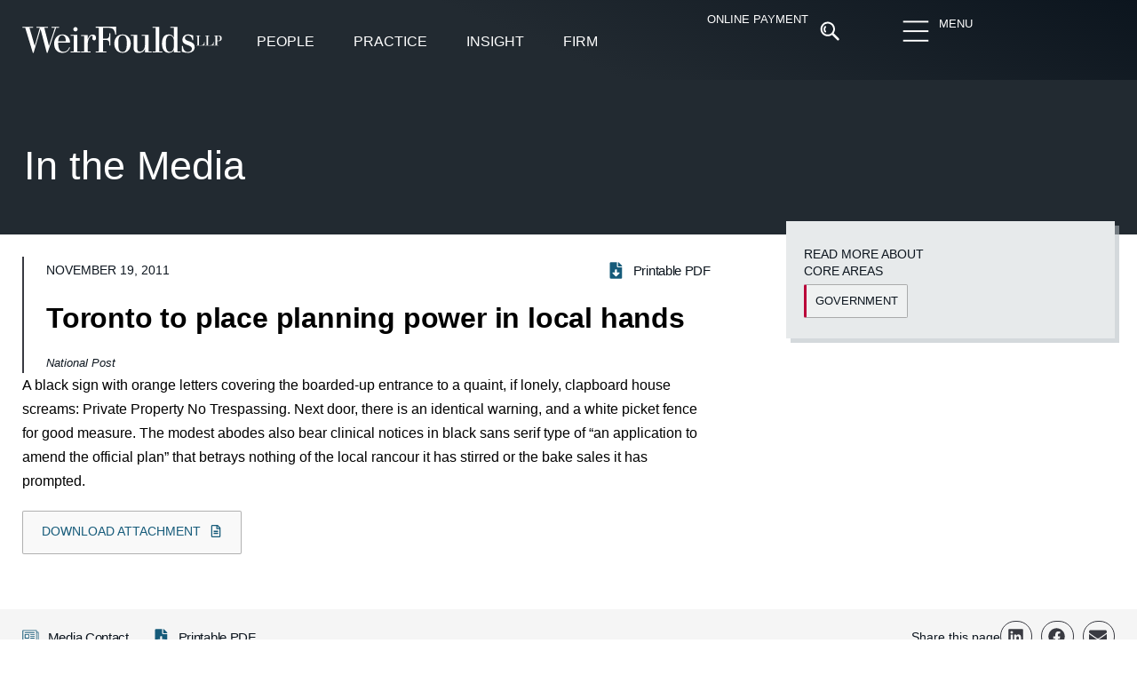

--- FILE ---
content_type: text/html; charset=UTF-8
request_url: https://www.weirfoulds.com/toronto-to-place-planning-power-in-local-hands
body_size: 48643
content:
<!doctype html><html lang="en-CA"><head><script data-no-optimize="1">var litespeed_docref=sessionStorage.getItem("litespeed_docref");litespeed_docref&&(Object.defineProperty(document,"referrer",{get:function(){return litespeed_docref}}),sessionStorage.removeItem("litespeed_docref"));</script> <meta charset="UTF-8"><meta name="viewport" content="width=device-width, initial-scale=1"><link rel="profile" href="https://gmpg.org/xfn/11"><meta name='robots' content='index, follow, max-image-preview:large, max-snippet:-1, max-video-preview:-1' /><title>Toronto to place planning power in local hands - WeirFoulds LLP</title><link rel="canonical" href="https://www.weirfoulds.com/toronto-to-place-planning-power-in-local-hands" /><meta property="og:locale" content="en_US" /><meta property="og:type" content="article" /><meta property="og:title" content="Toronto to place planning power in local hands - WeirFoulds LLP" /><meta property="og:description" content="A black sign with orange letters covering the boarded-up entrance to a quaint, if lonely, clapboard house screams: Private Property No Trespassing. Next door, there is an identical warning, and [&hellip;]" /><meta property="og:url" content="https://www.weirfoulds.com/toronto-to-place-planning-power-in-local-hands" /><meta property="og:site_name" content="WeirFoulds LLP" /><meta property="article:published_time" content="2011-11-19T05:00:00+00:00" /><meta property="article:modified_time" content="2016-11-23T17:58:32+00:00" /><meta name="author" content="admin" /><meta name="twitter:card" content="summary_large_image" /><meta name="twitter:creator" content="@WeirFoulds" /><meta name="twitter:site" content="@WeirFoulds" /><meta name="twitter:label1" content="Written by" /><meta name="twitter:data1" content="admin" /> <script type="application/ld+json" class="yoast-schema-graph">{"@context":"https://schema.org","@graph":[{"@type":"Article","@id":"https://www.weirfoulds.com/toronto-to-place-planning-power-in-local-hands#article","isPartOf":{"@id":"https://www.weirfoulds.com/toronto-to-place-planning-power-in-local-hands"},"author":{"name":"admin","@id":"https://www.weirfoulds.com/#/schema/person/c8593e71b203ff7e8f5e51e1cc95295b"},"headline":"Toronto to place planning power in local hands","datePublished":"2011-11-19T05:00:00+00:00","dateModified":"2016-11-23T17:58:32+00:00","mainEntityOfPage":{"@id":"https://www.weirfoulds.com/toronto-to-place-planning-power-in-local-hands"},"wordCount":82,"publisher":{"@id":"https://www.weirfoulds.com/#organization"},"articleSection":["In the Media"],"inLanguage":"en-CA"},{"@type":"WebPage","@id":"https://www.weirfoulds.com/toronto-to-place-planning-power-in-local-hands","url":"https://www.weirfoulds.com/toronto-to-place-planning-power-in-local-hands","name":"Toronto to place planning power in local hands - WeirFoulds LLP","isPartOf":{"@id":"https://www.weirfoulds.com/#website"},"datePublished":"2011-11-19T05:00:00+00:00","dateModified":"2016-11-23T17:58:32+00:00","breadcrumb":{"@id":"https://www.weirfoulds.com/toronto-to-place-planning-power-in-local-hands#breadcrumb"},"inLanguage":"en-CA","potentialAction":[{"@type":"ReadAction","target":["https://www.weirfoulds.com/toronto-to-place-planning-power-in-local-hands"]}]},{"@type":"BreadcrumbList","@id":"https://www.weirfoulds.com/toronto-to-place-planning-power-in-local-hands#breadcrumb","itemListElement":[{"@type":"ListItem","position":1,"name":"Home","item":"https://www.weirfoulds.com/"},{"@type":"ListItem","position":2,"name":"Toronto to place planning power in local hands"}]},{"@type":"WebSite","@id":"https://www.weirfoulds.com/#website","url":"https://www.weirfoulds.com/","name":"WeirFoulds LLP","description":"","publisher":{"@id":"https://www.weirfoulds.com/#organization"},"potentialAction":[{"@type":"SearchAction","target":{"@type":"EntryPoint","urlTemplate":"https://www.weirfoulds.com/?s={search_term_string}"},"query-input":{"@type":"PropertyValueSpecification","valueRequired":true,"valueName":"search_term_string"}}],"inLanguage":"en-CA"},{"@type":"Organization","@id":"https://www.weirfoulds.com/#organization","name":"WeirFoulds LLP","url":"https://www.weirfoulds.com/","logo":{"@type":"ImageObject","inLanguage":"en-CA","@id":"https://www.weirfoulds.com/#/schema/logo/image/","url":"https://www.weirfoulds.com/assets/uploads/weirfoulds-logo-mobile@2x-e1545057158912.png","contentUrl":"https://www.weirfoulds.com/assets/uploads/weirfoulds-logo-mobile@2x-e1545057158912.png","width":335,"height":44,"caption":"WeirFoulds LLP"},"image":{"@id":"https://www.weirfoulds.com/#/schema/logo/image/"},"sameAs":["https://x.com/WeirFoulds","https://www.linkedin.com/company/weirfoulds-llp","https://www.youtube.com/channel/UC3aM5xBrveTIMmuqfKZt5ew"]},{"@type":"Person","@id":"https://www.weirfoulds.com/#/schema/person/c8593e71b203ff7e8f5e51e1cc95295b","name":"admin","url":"https://www.weirfoulds.com/author/admin"}]}</script> <link rel="alternate" type="application/rss+xml" title="WeirFoulds LLP &raquo; Feed" href="https://www.weirfoulds.com/feed" /><link rel="alternate" type="application/rss+xml" title="WeirFoulds LLP &raquo; Comments Feed" href="https://www.weirfoulds.com/comments/feed" /><link rel="alternate" type="text/calendar" title="WeirFoulds LLP &raquo; iCal Feed" href="https://www.weirfoulds.com/events/?ical=1" /><style id="litespeed-ccss">body{--wp--preset--color--black:#000000;--wp--preset--color--cyan-bluish-gray:#abb8c3;--wp--preset--color--white:#ffffff;--wp--preset--color--pale-pink:#f78da7;--wp--preset--color--vivid-red:#cf2e2e;--wp--preset--color--luminous-vivid-orange:#ff6900;--wp--preset--color--luminous-vivid-amber:#fcb900;--wp--preset--color--light-green-cyan:#7bdcb5;--wp--preset--color--vivid-green-cyan:#00d084;--wp--preset--color--pale-cyan-blue:#8ed1fc;--wp--preset--color--vivid-cyan-blue:#0693e3;--wp--preset--color--vivid-purple:#9b51e0;--wp--preset--gradient--vivid-cyan-blue-to-vivid-purple:linear-gradient(135deg,rgba(6,147,227,1) 0%,rgb(155,81,224) 100%);--wp--preset--gradient--light-green-cyan-to-vivid-green-cyan:linear-gradient(135deg,rgb(122,220,180) 0%,rgb(0,208,130) 100%);--wp--preset--gradient--luminous-vivid-amber-to-luminous-vivid-orange:linear-gradient(135deg,rgba(252,185,0,1) 0%,rgba(255,105,0,1) 100%);--wp--preset--gradient--luminous-vivid-orange-to-vivid-red:linear-gradient(135deg,rgba(255,105,0,1) 0%,rgb(207,46,46) 100%);--wp--preset--gradient--very-light-gray-to-cyan-bluish-gray:linear-gradient(135deg,rgb(238,238,238) 0%,rgb(169,184,195) 100%);--wp--preset--gradient--cool-to-warm-spectrum:linear-gradient(135deg,rgb(74,234,220) 0%,rgb(151,120,209) 20%,rgb(207,42,186) 40%,rgb(238,44,130) 60%,rgb(251,105,98) 80%,rgb(254,248,76) 100%);--wp--preset--gradient--blush-light-purple:linear-gradient(135deg,rgb(255,206,236) 0%,rgb(152,150,240) 100%);--wp--preset--gradient--blush-bordeaux:linear-gradient(135deg,rgb(254,205,165) 0%,rgb(254,45,45) 50%,rgb(107,0,62) 100%);--wp--preset--gradient--luminous-dusk:linear-gradient(135deg,rgb(255,203,112) 0%,rgb(199,81,192) 50%,rgb(65,88,208) 100%);--wp--preset--gradient--pale-ocean:linear-gradient(135deg,rgb(255,245,203) 0%,rgb(182,227,212) 50%,rgb(51,167,181) 100%);--wp--preset--gradient--electric-grass:linear-gradient(135deg,rgb(202,248,128) 0%,rgb(113,206,126) 100%);--wp--preset--gradient--midnight:linear-gradient(135deg,rgb(2,3,129) 0%,rgb(40,116,252) 100%);--wp--preset--font-size--small:13px;--wp--preset--font-size--medium:20px;--wp--preset--font-size--large:36px;--wp--preset--font-size--x-large:42px;--wp--preset--spacing--20:0.44rem;--wp--preset--spacing--30:0.67rem;--wp--preset--spacing--40:1rem;--wp--preset--spacing--50:1.5rem;--wp--preset--spacing--60:2.25rem;--wp--preset--spacing--70:3.38rem;--wp--preset--spacing--80:5.06rem;--wp--preset--shadow--natural:6px 6px 9px rgba(0, 0, 0, 0.2);--wp--preset--shadow--deep:12px 12px 50px rgba(0, 0, 0, 0.4);--wp--preset--shadow--sharp:6px 6px 0px rgba(0, 0, 0, 0.2);--wp--preset--shadow--outlined:6px 6px 0px -3px rgba(255, 255, 255, 1), 6px 6px rgba(0, 0, 0, 1);--wp--preset--shadow--crisp:6px 6px 0px rgba(0, 0, 0, 1)}.searchandfilter ul{display:block;margin-top:0;margin-bottom:0}.searchandfilter ul li{list-style:none;display:block;padding:10px 0;margin:0}.searchandfilter ul li li{padding:5px 0}.searchandfilter label{display:inline-block;margin:0;padding:0}.searchandfilter li[data-sf-field-input-type=radio] label{padding-left:10px}.searchandfilter .screen-reader-text{clip:rect(1px,1px,1px,1px);height:1px;overflow:hidden;position:absolute!important;width:1px}.searchandfilter h4{margin:0;padding:5px 0 10px;font-size:16px}.searchandfilter select.sf-input-select{min-width:170px}.searchandfilter ul>li>ul:not(.children){margin-left:0}html{line-height:1.15;-webkit-text-size-adjust:100%}*,:after,:before{-webkit-box-sizing:border-box;box-sizing:border-box}body{margin:0;font-family:-apple-system,BlinkMacSystemFont,Segoe UI,Roboto,Helvetica Neue,Arial,Noto Sans,sans-serif,Apple Color Emoji,Segoe UI Emoji,Segoe UI Symbol,Noto Color Emoji;font-size:1rem;font-weight:400;line-height:1.5;color:#333;background-color:#fff;-webkit-font-smoothing:antialiased;-moz-osx-font-smoothing:grayscale}h1,h4{margin-top:.5rem;margin-bottom:1rem;font-family:inherit;font-weight:500;line-height:1.2;color:inherit}h1{font-size:2.5rem}h4{font-size:1.5rem}p{margin-top:0;margin-bottom:.9rem}a{background-color:#fff0;text-decoration:none;color:#c36}a:not([href]):not([tabindex]){color:inherit;text-decoration:none}sup{font-size:75%;line-height:0;position:relative;vertical-align:baseline}sup{top:-.5em}img{border-style:none;height:auto;max-width:100%}label{display:inline-block;line-height:1;vertical-align:middle}button,input,select{font-family:inherit;font-size:1rem;line-height:1.5;margin:0}input[type=search],input[type=text],select{width:100%;border:1px solid #666;border-radius:3px;padding:.5rem 1rem}button,input{overflow:visible}button,select{text-transform:none}[type=submit],button{width:auto;-webkit-appearance:button}[type=submit]::-moz-focus-inner,button::-moz-focus-inner{border-style:none;padding:0}[type=submit]:-moz-focusring,button:-moz-focusring{outline:1px dotted ButtonText}[type=submit],button{display:inline-block;font-weight:400;color:#c36;text-align:center;white-space:nowrap;background-color:#fff0;border:1px solid #c36;padding:.5rem 1rem;font-size:1rem;border-radius:3px}[type=radio]{-webkit-box-sizing:border-box;box-sizing:border-box;padding:0}[type=search]{-webkit-appearance:textfield;outline-offset:-2px}[type=search]::-webkit-search-decoration{-webkit-appearance:none}::-webkit-file-upload-button{-webkit-appearance:button;font:inherit}select{display:block}li,ul{margin-top:0;margin-bottom:0;border:0;outline:0;font-size:100%;vertical-align:baseline;background:#fff0}.screen-reader-text{clip:rect(1px,1px,1px,1px);height:1px;overflow:hidden;position:absolute!important;width:1px;word-wrap:normal!important}.site-navigation{grid-area:nav-menu;display:-webkit-box;display:-ms-flexbox;display:flex;-webkit-box-align:center;-ms-flex-align:center;align-items:center;-webkit-box-flex:1;-ms-flex-positive:1;flex-grow:1}.elementor-screen-only,.screen-reader-text{position:absolute;top:-10000em;width:1px;height:1px;margin:-1px;padding:0;overflow:hidden;clip:rect(0,0,0,0);border:0}.elementor *,.elementor :after,.elementor :before{box-sizing:border-box}.elementor a{box-shadow:none;text-decoration:none}.elementor img{height:auto;max-width:100%;border:none;border-radius:0;box-shadow:none}.e-con>.elementor-element.elementor-absolute{position:absolute}.elementor-element{--flex-direction:initial;--flex-wrap:initial;--justify-content:initial;--align-items:initial;--align-content:initial;--gap:initial;--flex-basis:initial;--flex-grow:initial;--flex-shrink:initial;--order:initial;--align-self:initial;flex-basis:var(--flex-basis);flex-grow:var(--flex-grow);flex-shrink:var(--flex-shrink);order:var(--order);align-self:var(--align-self)}.elementor-element.elementor-absolute{z-index:1}.elementor-element:where(.e-con-full,.elementor-widget){flex-direction:var(--flex-direction);flex-wrap:var(--flex-wrap);justify-content:var(--justify-content);align-items:var(--align-items);align-content:var(--align-content);gap:var(--gap)}.elementor-invisible{visibility:hidden}.elementor-align-right{text-align:right}.elementor-align-left{text-align:left}@media (max-width:767px){.elementor-mobile-align-left{text-align:left}}:root{--page-title-display:block}.elementor-widget{position:relative}.elementor-widget:not(:last-child){margin-bottom:20px}.elementor-widget:not(:last-child).elementor-absolute,.elementor-widget:not(:last-child).elementor-widget__width-auto{margin-bottom:0}ul.elementor-icon-list-items.elementor-inline-items{display:flex;flex-wrap:wrap}ul.elementor-icon-list-items.elementor-inline-items .elementor-inline-item{word-break:break-word}.elementor-grid{display:grid;grid-column-gap:var(--grid-column-gap);grid-row-gap:var(--grid-row-gap)}.elementor-grid .elementor-grid-item{min-width:0}.elementor-grid-0 .elementor-grid{display:inline-block;width:100%;word-spacing:var(--grid-column-gap);margin-bottom:calc(-1*var(--grid-row-gap))}.elementor-grid-0 .elementor-grid .elementor-grid-item{display:inline-block;margin-bottom:var(--grid-row-gap);word-break:break-word}.e-con{--border-radius:0;--border-top-width:0px;--border-right-width:0px;--border-bottom-width:0px;--border-left-width:0px;--border-style:initial;--border-color:initial;--container-widget-width:100%;--container-widget-height:initial;--container-widget-flex-grow:0;--container-widget-align-self:initial;--content-width:min(100%,var(--container-max-width,1140px));--width:100%;--min-height:initial;--height:auto;--text-align:initial;--margin-top:0px;--margin-right:0px;--margin-bottom:0px;--margin-left:0px;--padding-top:var(--container-default-padding-top,10px);--padding-right:var(--container-default-padding-right,10px);--padding-bottom:var(--container-default-padding-bottom,10px);--padding-left:var(--container-default-padding-left,10px);--position:relative;--z-index:revert;--overflow:visible;--gap:var(--widgets-spacing,20px);--overlay-mix-blend-mode:initial;--overlay-opacity:1;--e-con-grid-template-columns:repeat(3,1fr);--e-con-grid-template-rows:repeat(2,1fr);position:var(--position);width:var(--width);min-width:0;min-height:var(--min-height);height:var(--height);border-radius:var(--border-radius);z-index:var(--z-index);overflow:var(--overflow);margin-block-start:var(--margin-block-start);margin-inline-end:var(--margin-inline-end);margin-block-end:var(--margin-block-end);margin-inline-start:var(--margin-inline-start);padding-inline-start:var(--padding-inline-start);padding-inline-end:var(--padding-inline-end);--margin-block-start:var(--margin-top);--margin-block-end:var(--margin-bottom);--margin-inline-start:var(--margin-left);--margin-inline-end:var(--margin-right);--padding-inline-start:var(--padding-left);--padding-inline-end:var(--padding-right);--padding-block-start:var(--padding-top);--padding-block-end:var(--padding-bottom);--border-block-start-width:var(--border-top-width);--border-block-end-width:var(--border-bottom-width);--border-inline-start-width:var(--border-left-width);--border-inline-end-width:var(--border-right-width)}.e-con.e-flex{--flex-direction:column;--flex-basis:auto;--flex-grow:0;--flex-shrink:1;flex:var(--flex-grow) var(--flex-shrink) var(--flex-basis)}.e-con-full,.e-con>.e-con-inner{text-align:var(--text-align);padding-block-start:var(--padding-block-start);padding-block-end:var(--padding-block-end)}.e-con-full.e-flex,.e-con.e-flex>.e-con-inner{flex-direction:var(--flex-direction)}.e-con,.e-con>.e-con-inner{display:var(--display)}.e-con-boxed.e-flex{flex-direction:column;flex-wrap:nowrap;justify-content:normal;align-items:normal;align-content:normal}.e-con-boxed{text-align:initial;gap:initial}.e-con.e-flex>.e-con-inner{flex-wrap:var(--flex-wrap);justify-content:var(--justify-content);align-items:var(--align-items);align-content:var(--align-content);flex-basis:auto;flex-grow:1;flex-shrink:1;align-self:auto}.e-con>.e-con-inner{gap:var(--gap);width:100%;max-width:var(--content-width);margin:0 auto;padding-inline-start:0;padding-inline-end:0;height:100%}:is(.elementor-section-wrap,[data-elementor-id])>.e-con{--margin-left:auto;--margin-right:auto;max-width:min(100%,var(--width))}.e-con .elementor-widget.elementor-widget{margin-block-end:0}.e-con:before{content:var(--background-overlay);display:block;position:absolute;mix-blend-mode:var(--overlay-mix-blend-mode);opacity:var(--overlay-opacity);border-radius:var(--border-radius);border-style:var(--border-style);border-color:var(--border-color);border-block-start-width:var(--border-block-start-width);border-inline-end-width:var(--border-inline-end-width);border-block-end-width:var(--border-block-end-width);border-inline-start-width:var(--border-inline-start-width);top:calc(0px - var(--border-top-width));left:calc(0px - var(--border-left-width));width:max(100% + var(--border-left-width) + var(--border-right-width),100%);height:max(100% + var(--border-top-width) + var(--border-bottom-width),100%)}.e-con .elementor-widget{min-width:0}.e-con>.e-con-inner>.elementor-widget>.elementor-widget-container,.e-con>.elementor-widget>.elementor-widget-container{height:100%}.e-con.e-con>.e-con-inner>.elementor-widget,.elementor.elementor .e-con>.elementor-widget{max-width:100%}@media (max-width:767px){.e-con.e-flex{--width:100%;--flex-wrap:wrap}}.elementor-button{display:inline-block;line-height:1;background-color:#69727d;font-size:15px;padding:12px 24px;border-radius:3px;color:#fff;fill:#fff;text-align:center}.elementor-button:visited{color:#fff}.elementor-button-content-wrapper{display:flex;justify-content:center}.elementor-button-text{flex-grow:1;order:10;display:inline-block}.elementor-button span{text-decoration:inherit}.elementor-icon{display:inline-block;line-height:1;color:#69727d;font-size:50px;text-align:center}.elementor-icon svg{width:1em;height:1em;position:relative;display:block}.elementor-icon svg:before{position:absolute;left:50%;transform:translateX(-50%)}.elementor-shape-circle .elementor-icon{border-radius:50%}.e-transform .elementor-widget-container{transform:perspective(var(--e-transform-perspective,0)) rotate(var(--e-transform-rotateZ,0)) rotateX(var(--e-transform-rotateX,0)) rotateY(var(--e-transform-rotateY,0)) translate(var(--e-transform-translate,0)) translateX(var(--e-transform-translateX,0)) translateY(var(--e-transform-translateY,0)) scaleX(calc(var(--e-transform-flipX, 1)*var(--e-transform-scaleX, var(--e-transform-scale, 1)))) scaleY(calc(var(--e-transform-flipY, 1)*var(--e-transform-scaleY, var(--e-transform-scale, 1)))) skewX(var(--e-transform-skewX,0)) skewY(var(--e-transform-skewY,0));transform-origin:var(--e-transform-origin-y) var(--e-transform-origin-x)}.elementor-element{--swiper-theme-color:#000;--swiper-navigation-size:44px;--swiper-pagination-bullet-size:6px;--swiper-pagination-bullet-horizontal-gap:6px}.elementor .elementor-element ul.elementor-icon-list-items{padding:0}@media (max-width:767px){.elementor .elementor-hidden-mobile{display:none}}@media (min-width:768px) and (max-width:1024px){.elementor .elementor-hidden-tablet{display:none}}@media (min-width:1025px) and (max-width:99999px){.elementor .elementor-hidden-desktop{display:none}}:root{--swiper-theme-color:#007aff}:root{--swiper-navigation-size:44px}.elementor-kit-21686{--e-global-color-primary:#0C151E;--e-global-color-secondary:#393A41;--e-global-color-text:#165B7A;--e-global-color-accent:#C1272D;--e-global-color-499f995:#E7EAEB;--e-global-color-ad3c557:#F5F5F5;--e-global-color-0859a1d:#FCC254;--e-global-color-39fd37b:#83A237;--e-global-color-fd0f042:#FFFFFF;--e-global-color-42df713:#000000;--e-global-color-a04a0ce:#696F74;--e-global-color-2cb27c1:#222A31;--e-global-typography-primary-font-family:"Merriweather";--e-global-typography-primary-font-size:16px;--e-global-typography-primary-font-weight:300;--e-global-typography-primary-line-height:1.7em;--e-global-typography-secondary-font-family:"Merriweather";--e-global-typography-secondary-font-size:16px;--e-global-typography-secondary-font-weight:400;--e-global-typography-text-font-family:"Roboto";--e-global-typography-text-font-size:16px;--e-global-typography-text-font-weight:400;--e-global-typography-accent-font-family:"Roboto";--e-global-typography-accent-font-size:16px;--e-global-typography-accent-font-weight:500;--e-global-typography-0355bc0-font-family:"Merriweather";--e-global-typography-0355bc0-font-size:clamp(22px,.9rem + .45vw,40px);--e-global-typography-0355bc0-font-weight:300;--e-global-typography-0355bc0-line-height:1.7em;--e-global-typography-f4cf191-font-family:"Merriweather";--e-global-typography-f4cf191-font-size:21px;--e-global-typography-f4cf191-font-weight:600;--e-global-typography-f4cf191-line-height:1.3em;--e-global-typography-f4cf191-letter-spacing:-0.2px;--e-global-typography-6a71ded-font-family:"Roboto";--e-global-typography-6a71ded-font-size:45px;--e-global-typography-6a71ded-font-weight:200;--e-global-typography-6a71ded-line-height:1.2em;--e-global-typography-1865923-font-family:"Roboto";--e-global-typography-1865923-font-size:15px;--e-global-typography-1865923-font-weight:400;--e-global-typography-d637bb0-font-family:"Roboto";--e-global-typography-d637bb0-font-size:14px;--e-global-typography-d637bb0-font-weight:300;--e-global-typography-2be3ff3-font-family:"Merriweather";--e-global-typography-2be3ff3-font-size:clamp(17px,1.25vh + 1.25vw,19px);--e-global-typography-2be3ff3-font-weight:400;--e-global-typography-2be3ff3-line-height:1.5em;--e-global-typography-f9f2abe-font-family:"Roboto";--e-global-typography-f9f2abe-font-size:19px;--e-global-typography-f9f2abe-font-weight:400;--e-global-typography-f9f2abe-line-height:1.4em;--e-global-typography-6d5d369-font-family:"Merriweather";--e-global-typography-6d5d369-font-size:22px;--e-global-typography-6d5d369-font-weight:300;--e-global-typography-6d5d369-font-style:italic;--e-global-typography-9efb333-font-family:"Merriweather";--e-global-typography-9efb333-font-size:17px;--e-global-typography-9efb333-font-weight:300;--e-global-typography-9efb333-font-style:italic;--e-global-typography-9f90023-font-family:"Merriweather";--e-global-typography-9f90023-font-size:22px;--e-global-typography-9f90023-font-weight:500;--e-global-typography-9f90023-font-style:italic;--e-global-typography-8d6fbae-font-family:"Roboto";--e-global-typography-8d6fbae-font-size:15px;--e-global-typography-8d6fbae-font-weight:300;--e-global-typography-8d6fbae-line-height:1.6em;--e-global-typography-44193b1-font-family:"Roboto";--e-global-typography-44193b1-font-size:16px;--e-global-typography-44193b1-font-weight:300;--e-global-typography-44193b1-line-height:1.2em;--e-global-typography-44193b1-letter-spacing:0.2px;--e-global-typography-177bda1-font-family:"Roboto";--e-global-typography-177bda1-font-size:17px;--e-global-typography-177bda1-font-weight:300;--e-global-typography-177bda1-line-height:1.2em;--e-global-typography-471dda1-font-family:"Merriweather";--e-global-typography-471dda1-font-size:clamp(1.7rem, 2.5vw, 2.7rem);--e-global-typography-471dda1-font-weight:600;--e-global-typography-471dda1-line-height:1.3em;--e-global-typography-471dda1-letter-spacing:-0.2px;--e-global-typography-0b5202a-font-family:"Merriweather";--e-global-typography-0b5202a-font-size:25px;--e-global-typography-0b5202a-font-weight:600;--e-global-typography-0b5202a-line-height:1.3em;--e-global-typography-0b5202a-letter-spacing:-0.2px;--e-global-typography-f5f14a0-font-family:"Merriweather";--e-global-typography-f5f14a0-font-size:14px;--e-global-typography-f5f14a0-font-weight:300;--e-global-typography-f5f14a0-line-height:1.6em;--e-global-typography-c68ac4d-font-family:"Merriweather";--e-global-typography-c68ac4d-font-size:clamp(3rem, 3vw, 3.3rem);--e-global-typography-c68ac4d-font-weight:600;--e-global-typography-c68ac4d-line-height:1.3em;--e-global-typography-c68ac4d-letter-spacing:-0.2px;--e-global-typography-5fdb8ae-font-family:"Merriweather";--e-global-typography-5fdb8ae-font-size:14px;--e-global-typography-5fdb8ae-font-weight:300;--e-global-typography-5fdb8ae-font-style:italic;--e-global-typography-5fdb8ae-line-height:1.3em;color:var(--e-global-color-42df713);font-family:var(--e-global-typography-primary-font-family),Sans-serif;font-size:var(--e-global-typography-primary-font-size);font-weight:var(--e-global-typography-primary-font-weight);line-height:var(--e-global-typography-primary-line-height)}.elementor-kit-21686 p{margin-bottom:20px}.elementor-kit-21686 a{color:#165B7A}.elementor-kit-21686 h1{color:var(--e-global-color-42df713);font-family:"Merriweather",Sans-serif;font-size:34px;font-weight:300}.elementor-kit-21686 h4{color:var(--e-global-color-text);font-family:"Merriweather",Sans-serif;font-size:18px;font-weight:400}.elementor-kit-21686 button,.elementor-kit-21686 .elementor-button{font-family:"Roboto",Sans-serif;font-size:14px;font-weight:400;text-transform:uppercase;line-height:1.3em;color:var(--e-global-color-text);background-color:#F5F5F599;border-style:solid;border-width:1px 1px 1px 1px;border-color:#0201014A;border-radius:2px 2px 2px 2px;padding:15px 21px 15px 21px}.elementor-kit-21686 label{color:var(--e-global-color-primary);font-family:"Roboto",Sans-serif;font-size:14px;font-weight:400;line-height:1.5em}.elementor-kit-21686 input:not([type="button"]):not([type="submit"]){font-family:"Roboto",Sans-serif;font-size:15px;font-weight:400;line-height:2.5em;color:var(--e-global-color-42df713);accent-color:var(--e-global-color-42df713);background-color:var(--e-global-color-fd0f042);border-style:solid;border-width:1px 1px 1px 1px;border-color:#0C151E59;border-radius:0 0 0 0;padding:2px 15px 1px 15px}.e-con{--container-max-width:1280px;--container-default-padding-top:0px;--container-default-padding-right:0px;--container-default-padding-bottom:0px;--container-default-padding-left:0px}.elementor-widget:not(:last-child){margin-block-end:20px}.elementor-element{--widgets-spacing:20px 20px}@media (max-width:1024px){.elementor-kit-21686{--e-global-typography-primary-line-height:1.7em;--e-global-typography-6a71ded-font-size:40px;--e-global-typography-d637bb0-font-size:14px;--e-global-typography-2be3ff3-font-size:18px;--e-global-typography-471dda1-font-size:33px;--e-global-typography-0b5202a-font-size:25px;--e-global-typography-c68ac4d-font-size:46px;--e-global-typography-c68ac4d-line-height:1.3em;font-size:var(--e-global-typography-primary-font-size);line-height:var(--e-global-typography-primary-line-height)}.elementor-kit-21686 button,.elementor-kit-21686 .elementor-button{font-size:14px}.elementor-kit-21686 label{font-size:14px}.e-con{--container-max-width:1024px}}@media (max-width:767px){.elementor-kit-21686{--e-global-typography-primary-line-height:1.7em;--e-global-typography-6a71ded-font-size:30px;--e-global-typography-d637bb0-font-size:13px;--e-global-typography-2be3ff3-font-size:17px;--e-global-typography-f9f2abe-font-size:18px;--e-global-typography-471dda1-font-size:26px;--e-global-typography-471dda1-line-height:1.3em;--e-global-typography-0b5202a-font-size:20px;--e-global-typography-c68ac4d-font-size:32px;--e-global-typography-c68ac4d-line-height:1.4em;font-size:var(--e-global-typography-primary-font-size);line-height:var(--e-global-typography-primary-line-height)}.elementor-kit-21686 button,.elementor-kit-21686 .elementor-button{font-size:14px;line-height:1.3em;padding:12px 14px 11px 14px}.elementor-kit-21686 label{font-size:13px}.e-con{--container-max-width:767px}}.elementor-location-header:before{content:"";display:table;clear:both}[data-elementor-type=popup]:not(.elementor-edit-area){display:none}.elementor-27724 .elementor-element.elementor-element-67f14f1{--display:flex;--min-height:90px;--flex-direction:row;--container-widget-width:calc( ( 1 - var( --container-widget-flex-grow ) ) * 100% );--container-widget-height:100%;--container-widget-flex-grow:1;--container-widget-align-self:stretch;--justify-content:space-evenly;--align-items:center;--gap:0px 0px;--flex-wrap:wrap;--padding-top:15px;--padding-bottom:15px;--padding-left:25px;--padding-right:25px;--position:absolute;top:0;--z-index:10}.elementor-27724 .elementor-element.elementor-element-67f14f1:not(.elementor-motion-effects-element-type-background){background-color:#fff0;background-image:linear-gradient(23deg,var(--e-global-color-2cb27c1) 47%,var(--e-global-color-primary) 100%)}.elementor-27724 .elementor-element.elementor-element-67f14f1::before{--background-overlay:''}body:not(.rtl) .elementor-27724 .elementor-element.elementor-element-67f14f1{left:0}.elementor-27724 .elementor-element.elementor-element-6f358ac{--display:flex;--flex-direction:row;--container-widget-width:calc( ( 1 - var( --container-widget-flex-grow ) ) * 100% );--container-widget-height:100%;--container-widget-flex-grow:1;--container-widget-align-self:stretch;--justify-content:space-between;--align-items:stretch;--flex-wrap:nowrap;--padding-top:0px;--padding-bottom:0px;--padding-left:0px;--padding-right:0px}.elementor-27724 .elementor-element.elementor-element-2142ce4 img{width:230px;max-width:100%}.elementor-27724 .elementor-element.elementor-element-2142ce4>.elementor-widget-container{margin:9px 14px 9px -2px}.elementor-27724 .elementor-element.elementor-element-2142ce4.elementor-element{--align-self:flex-start;--flex-grow:0;--flex-shrink:0}.elementor-27724 .elementor-element.elementor-element-2142ce4{z-index:1500}.elementor-27724 .elementor-element.elementor-element-3ef550e{--display:flex;--flex-direction:row;--container-widget-width:initial;--container-widget-height:100%;--container-widget-flex-grow:1;--container-widget-align-self:stretch;--justify-content:flex-start;--gap:0px 0px}.elementor-27724 .elementor-element.elementor-element-3ef550e.e-con{--flex-grow:0;--flex-shrink:0}.elementor-27724 .elementor-element.elementor-element-6f7ad33 .elementor-button{font-family:"Roboto",Sans-serif;font-size:16px;font-weight:400;line-height:1.5em;fill:var(--e-global-color-fd0f042);color:var(--e-global-color-fd0f042);background-color:#fff0;border-style:solid;border-width:0 0 2px 0;border-color:#fff0;border-radius:0 0 0 0;padding:12px 12px 12px 12px}.elementor-27724 .elementor-element.elementor-element-6f7ad33>.elementor-widget-container{margin:8px 10px 0 10px}.elementor-27724 .elementor-element.elementor-element-6f7ad33{width:auto;max-width:auto}.elementor-27724 .elementor-element.elementor-element-6f7ad33.elementor-element{--align-self:flex-start}.elementor-27724 .elementor-element.elementor-element-ca51341{--display:flex;--flex-direction:column;--container-widget-width:100%;--container-widget-height:initial;--container-widget-flex-grow:0;--container-widget-align-self:initial;--justify-content:flex-start;--gap:0px 0px;--overlay-opacity:0.5;border-style:none;--border-style:none;--margin-top:0px;--margin-bottom:0px;--margin-left:0px;--margin-right:0px;--padding-top:20px;--padding-bottom:0px;--padding-left:0px;--padding-right:0px;--position:fixed;top:70px}.elementor-27724 .elementor-element.elementor-element-ca51341::before{--background-overlay:''}.elementor-27724 .elementor-element.elementor-element-ca51341.e-con{--align-self:flex-start}body:not(.rtl) .elementor-27724 .elementor-element.elementor-element-ca51341{left:0}.elementor-27724 .elementor-element.elementor-element-454fa15{--display:flex}.elementor-27724 .elementor-element.elementor-element-454fa15:not(.elementor-motion-effects-element-type-background){background-color:var(--e-global-color-2cb27c1)}.elementor-27724 .elementor-element.elementor-element-6d03e51 .elementor-button{font-family:"Roboto",Sans-serif;font-size:16px;font-weight:400;line-height:1.5em;fill:var(--e-global-color-fd0f042);color:var(--e-global-color-fd0f042);background-color:#fff0;border-style:solid;border-width:0 0 2px 0;border-color:#fff0;border-radius:0 0 0 0;padding:12px 12px 12px 12px}.elementor-27724 .elementor-element.elementor-element-6d03e51>.elementor-widget-container{margin:8px 10px 0 10px}.elementor-27724 .elementor-element.elementor-element-6d03e51{width:auto;max-width:auto}.elementor-27724 .elementor-element.elementor-element-6d03e51.elementor-element{--align-self:flex-start}.elementor-27724 .elementor-element.elementor-element-e6a3e69{--display:flex;--flex-direction:column;--container-widget-width:100%;--container-widget-height:initial;--container-widget-flex-grow:0;--container-widget-align-self:initial;--justify-content:flex-start;--gap:0px 0px;--overlay-opacity:0.5;border-style:none;--border-style:none;--margin-top:0px;--margin-bottom:0px;--margin-left:0px;--margin-right:0px;--padding-top:20px;--padding-bottom:0px;--padding-left:0px;--padding-right:0px;--position:fixed;top:70px}.elementor-27724 .elementor-element.elementor-element-e6a3e69::before{--background-overlay:''}.elementor-27724 .elementor-element.elementor-element-e6a3e69.e-con{--align-self:flex-start}body:not(.rtl) .elementor-27724 .elementor-element.elementor-element-e6a3e69{left:0}.elementor-27724 .elementor-element.elementor-element-f72a796{--display:flex;--flex-direction:column;--container-widget-width:100%;--container-widget-height:initial;--container-widget-flex-grow:0;--container-widget-align-self:initial;--gap:13px 13px;border-style:none;--border-style:none;--padding-top:30px;--padding-bottom:20px;--padding-left:20px;--padding-right:20px}.elementor-27724 .elementor-element.elementor-element-f72a796:not(.elementor-motion-effects-element-type-background){background-color:var(--e-global-color-2cb27c1)}.elementor-27724 .elementor-element.elementor-element-8f963a3 .elementor-heading-title{color:var(--e-global-color-0859a1d);font-family:"Roboto",Sans-serif;font-size:13px;font-weight:300;text-transform:uppercase;font-style:normal;line-height:1.6em}.elementor-27724 .elementor-element.elementor-element-b7d69d9{columns:4;column-gap:0;font-family:var(--e-global-typography-177bda1-font-family),Sans-serif;font-size:var(--e-global-typography-177bda1-font-size);font-weight:var(--e-global-typography-177bda1-font-weight);line-height:var(--e-global-typography-177bda1-line-height);letter-spacing:var(--e-global-typography-177bda1-letter-spacing);word-spacing:var(--e-global-typography-177bda1-word-spacing)}.elementor-27724 .elementor-element.elementor-element-c46b9ae .elementor-button{font-family:"Roboto",Sans-serif;font-size:16px;font-weight:400;line-height:1.5em;fill:var(--e-global-color-fd0f042);color:var(--e-global-color-fd0f042);background-color:#fff0;border-style:solid;border-width:0 0 2px 0;border-color:#fff0;border-radius:0 0 0 0;padding:12px 12px 12px 12px}.elementor-27724 .elementor-element.elementor-element-c46b9ae>.elementor-widget-container{margin:8px 10px 0 10px}.elementor-27724 .elementor-element.elementor-element-c46b9ae{width:auto;max-width:auto}.elementor-27724 .elementor-element.elementor-element-c46b9ae.elementor-element{--align-self:flex-start}.elementor-27724 .elementor-element.elementor-element-a865974{--display:flex;--flex-direction:column;--container-widget-width:100%;--container-widget-height:initial;--container-widget-flex-grow:0;--container-widget-align-self:initial;--justify-content:flex-start;--gap:0px 0px;--overlay-opacity:0.5;border-style:none;--border-style:none;--margin-top:0px;--margin-bottom:0px;--margin-left:0px;--margin-right:0px;--padding-top:20px;--padding-bottom:0px;--padding-left:0px;--padding-right:0px;--position:fixed;top:70px}.elementor-27724 .elementor-element.elementor-element-a865974::before{--background-overlay:''}.elementor-27724 .elementor-element.elementor-element-a865974.e-con{--align-self:flex-start}body:not(.rtl) .elementor-27724 .elementor-element.elementor-element-a865974{left:0}.elementor-27724 .elementor-element.elementor-element-af01598{--display:flex;--flex-direction:row;--container-widget-width:initial;--container-widget-height:100%;--container-widget-flex-grow:1;--container-widget-align-self:stretch;--justify-content:center;--gap:13px 13px;border-style:none;--border-style:none;--padding-top:20px;--padding-bottom:20px;--padding-left:25px;--padding-right:25px}.elementor-27724 .elementor-element.elementor-element-af01598:not(.elementor-motion-effects-element-type-background){background-color:var(--e-global-color-2cb27c1)}.elementor-27724 .elementor-element.elementor-element-005d85b{--display:flex;--flex-direction:column;--container-widget-width:100%;--container-widget-height:initial;--container-widget-flex-grow:0;--container-widget-align-self:initial;--gap:13px 13px;border-style:solid;--border-style:solid;border-width:0 1px 0 0;--border-top-width:0px;--border-right-width:1px;--border-bottom-width:0px;--border-left-width:0px;border-color:var(--e-global-color-secondary);--border-color:var( --e-global-color-secondary );--padding-top:10px;--padding-bottom:20px;--padding-left:25px;--padding-right:25px}.elementor-27724 .elementor-element.elementor-element-e5bcfac .elementor-heading-title{color:var(--e-global-color-0859a1d);font-family:"Roboto",Sans-serif;font-size:13px;font-weight:300;text-transform:uppercase;font-style:normal;line-height:1.6em}.elementor-27724 .elementor-element.elementor-element-924380e .elementor-icon-list-items:not(.elementor-inline-items) .elementor-icon-list-item:not(:last-child){padding-bottom:calc(15px/2)}.elementor-27724 .elementor-element.elementor-element-924380e .elementor-icon-list-items:not(.elementor-inline-items) .elementor-icon-list-item:not(:first-child){margin-top:calc(15px/2)}.elementor-27724 .elementor-element.elementor-element-924380e{--e-icon-list-icon-size:14px;--icon-vertical-offset:0px}.elementor-27724 .elementor-element.elementor-element-924380e .elementor-icon-list-item>a{font-family:var(--e-global-typography-177bda1-font-family),Sans-serif;font-size:var(--e-global-typography-177bda1-font-size);font-weight:var(--e-global-typography-177bda1-font-weight);line-height:var(--e-global-typography-177bda1-line-height);letter-spacing:var(--e-global-typography-177bda1-letter-spacing);word-spacing:var(--e-global-typography-177bda1-word-spacing)}.elementor-27724 .elementor-element.elementor-element-924380e .elementor-icon-list-text{color:var(--e-global-color-fd0f042)}.elementor-27724 .elementor-element.elementor-element-924380e.elementor-element{--align-self:flex-start}.elementor-27724 .elementor-element.elementor-element-f444550{--display:flex;--flex-direction:column;--container-widget-width:100%;--container-widget-height:initial;--container-widget-flex-grow:0;--container-widget-align-self:initial;--gap:13px 13px;border-style:none;--border-style:none;--padding-top:10px;--padding-bottom:20px;--padding-left:25px;--padding-right:25px}.elementor-27724 .elementor-element.elementor-element-3d0f545 .elementor-heading-title{color:var(--e-global-color-0859a1d);font-family:"Roboto",Sans-serif;font-size:13px;font-weight:300;text-transform:uppercase;font-style:normal;line-height:1.6em}.elementor-27724 .elementor-element.elementor-element-23e555d .elementor-icon-list-items:not(.elementor-inline-items) .elementor-icon-list-item:not(:last-child){padding-bottom:calc(15px/2)}.elementor-27724 .elementor-element.elementor-element-23e555d .elementor-icon-list-items:not(.elementor-inline-items) .elementor-icon-list-item:not(:first-child){margin-top:calc(15px/2)}.elementor-27724 .elementor-element.elementor-element-23e555d{--e-icon-list-icon-size:14px;--icon-vertical-offset:0px}.elementor-27724 .elementor-element.elementor-element-23e555d .elementor-icon-list-item>a{font-family:var(--e-global-typography-177bda1-font-family),Sans-serif;font-size:var(--e-global-typography-177bda1-font-size);font-weight:var(--e-global-typography-177bda1-font-weight);line-height:var(--e-global-typography-177bda1-line-height);letter-spacing:var(--e-global-typography-177bda1-letter-spacing);word-spacing:var(--e-global-typography-177bda1-word-spacing)}.elementor-27724 .elementor-element.elementor-element-23e555d .elementor-icon-list-text{color:var(--e-global-color-fd0f042)}.elementor-27724 .elementor-element.elementor-element-23e555d>.elementor-widget-container{padding:0 0 30px 0}.elementor-27724 .elementor-element.elementor-element-23e555d.elementor-element{--align-self:flex-start}.elementor-27724 .elementor-element.elementor-element-7bdc1c4 .elementor-button{font-family:"Roboto",Sans-serif;font-size:16px;font-weight:400;line-height:1.5em;fill:var(--e-global-color-fd0f042);color:var(--e-global-color-fd0f042);background-color:#fff0;border-style:solid;border-width:0 0 2px 0;border-color:#fff0;border-radius:0 0 0 0;padding:12px 12px 12px 12px}.elementor-27724 .elementor-element.elementor-element-7bdc1c4>.elementor-widget-container{margin:8px 10px 0 10px}.elementor-27724 .elementor-element.elementor-element-7bdc1c4{width:auto;max-width:auto}.elementor-27724 .elementor-element.elementor-element-7bdc1c4.elementor-element{--align-self:flex-start}.elementor-27724 .elementor-element.elementor-element-edbe51c{--display:flex;--flex-direction:column;--container-widget-width:100%;--container-widget-height:initial;--container-widget-flex-grow:0;--container-widget-align-self:initial;--justify-content:flex-start;--gap:0px 0px;--overlay-opacity:0.5;border-style:none;--border-style:none;--margin-top:0px;--margin-bottom:0px;--margin-left:0px;--margin-right:0px;--padding-top:20px;--padding-bottom:0px;--padding-left:0px;--padding-right:0px;--position:fixed;top:70px}.elementor-27724 .elementor-element.elementor-element-edbe51c::before{--background-overlay:''}.elementor-27724 .elementor-element.elementor-element-edbe51c.e-con{--align-self:flex-start}body:not(.rtl) .elementor-27724 .elementor-element.elementor-element-edbe51c{left:0}.elementor-27724 .elementor-element.elementor-element-e17f3e5{--display:flex;--flex-direction:row;--container-widget-width:initial;--container-widget-height:100%;--container-widget-flex-grow:1;--container-widget-align-self:stretch;--justify-content:center;--gap:13px 13px;border-style:none;--border-style:none;--padding-top:20px;--padding-bottom:20px;--padding-left:25px;--padding-right:25px}.elementor-27724 .elementor-element.elementor-element-e17f3e5:not(.elementor-motion-effects-element-type-background){background-color:var(--e-global-color-2cb27c1)}.elementor-27724 .elementor-element.elementor-element-a75026c{--display:flex;--flex-direction:column;--container-widget-width:100%;--container-widget-height:initial;--container-widget-flex-grow:0;--container-widget-align-self:initial;--gap:13px 13px;border-style:solid;--border-style:solid;border-width:0 1px 0 0;--border-top-width:0px;--border-right-width:1px;--border-bottom-width:0px;--border-left-width:0px;border-color:var(--e-global-color-secondary);--border-color:var( --e-global-color-secondary );--padding-top:10px;--padding-bottom:20px;--padding-left:25px;--padding-right:25px}.elementor-27724 .elementor-element.elementor-element-c2cf4da .elementor-heading-title{color:var(--e-global-color-0859a1d);font-family:"Roboto",Sans-serif;font-size:13px;font-weight:300;text-transform:uppercase;font-style:normal;line-height:1.6em}.elementor-27724 .elementor-element.elementor-element-9e3aabf .elementor-nav-menu .elementor-item{font-family:var(--e-global-typography-177bda1-font-family),Sans-serif;font-size:var(--e-global-typography-177bda1-font-size);font-weight:var(--e-global-typography-177bda1-font-weight);line-height:var(--e-global-typography-177bda1-line-height);letter-spacing:var(--e-global-typography-177bda1-letter-spacing);word-spacing:var(--e-global-typography-177bda1-word-spacing)}.elementor-27724 .elementor-element.elementor-element-9e3aabf .elementor-nav-menu--main .elementor-item{color:var(--e-global-color-fd0f042);fill:var(--e-global-color-fd0f042);padding-left:0;padding-right:0;padding-top:4px;padding-bottom:4px}.elementor-27724 .elementor-element.elementor-element-9e3aabf{--e-nav-menu-horizontal-menu-item-margin:calc( 8px / 2 )}.elementor-27724 .elementor-element.elementor-element-9e3aabf .elementor-nav-menu--main:not(.elementor-nav-menu--layout-horizontal) .elementor-nav-menu>li:not(:last-child){margin-bottom:8px}.elementor-27724 .elementor-element.elementor-element-9e3aabf.elementor-element{--align-self:flex-start}.elementor-27724 .elementor-element.elementor-element-ba2938f{--display:flex;--flex-direction:column;--container-widget-width:100%;--container-widget-height:initial;--container-widget-flex-grow:0;--container-widget-align-self:initial;--gap:13px 13px;border-style:solid;--border-style:solid;border-width:0 1px 0 0;--border-top-width:0px;--border-right-width:1px;--border-bottom-width:0px;--border-left-width:0px;border-color:var(--e-global-color-secondary);--border-color:var( --e-global-color-secondary );--padding-top:10px;--padding-bottom:20px;--padding-left:25px;--padding-right:25px}.elementor-27724 .elementor-element.elementor-element-ca5c865 .elementor-heading-title{color:var(--e-global-color-0859a1d);font-family:"Roboto",Sans-serif;font-size:13px;font-weight:300;text-transform:uppercase;font-style:normal;line-height:1.6em}.elementor-27724 .elementor-element.elementor-element-9b1041d .elementor-nav-menu .elementor-item{font-family:var(--e-global-typography-177bda1-font-family),Sans-serif;font-size:var(--e-global-typography-177bda1-font-size);font-weight:var(--e-global-typography-177bda1-font-weight);line-height:var(--e-global-typography-177bda1-line-height);letter-spacing:var(--e-global-typography-177bda1-letter-spacing);word-spacing:var(--e-global-typography-177bda1-word-spacing)}.elementor-27724 .elementor-element.elementor-element-9b1041d .elementor-nav-menu--main .elementor-item{color:var(--e-global-color-fd0f042);fill:var(--e-global-color-fd0f042);padding-left:0;padding-right:0;padding-top:4px;padding-bottom:4px}.elementor-27724 .elementor-element.elementor-element-9b1041d{--e-nav-menu-horizontal-menu-item-margin:calc( 8px / 2 )}.elementor-27724 .elementor-element.elementor-element-9b1041d .elementor-nav-menu--main:not(.elementor-nav-menu--layout-horizontal) .elementor-nav-menu>li:not(:last-child){margin-bottom:8px}.elementor-27724 .elementor-element.elementor-element-9b1041d.elementor-element{--align-self:flex-start}.elementor-27724 .elementor-element.elementor-element-1bc323d{--display:flex;--flex-direction:column;--container-widget-width:100%;--container-widget-height:initial;--container-widget-flex-grow:0;--container-widget-align-self:initial;--gap:13px 13px;border-style:none;--border-style:none;--padding-top:10px;--padding-bottom:20px;--padding-left:25px;--padding-right:25px}.elementor-27724 .elementor-element.elementor-element-ef672b3 .elementor-heading-title{color:var(--e-global-color-0859a1d);font-family:"Roboto",Sans-serif;font-size:13px;font-weight:300;text-transform:uppercase;font-style:normal;line-height:1.6em}.elementor-27724 .elementor-element.elementor-element-68a91d3 .elementor-icon-list-items:not(.elementor-inline-items) .elementor-icon-list-item:not(:last-child){padding-bottom:calc(15px/2)}.elementor-27724 .elementor-element.elementor-element-68a91d3 .elementor-icon-list-items:not(.elementor-inline-items) .elementor-icon-list-item:not(:first-child){margin-top:calc(15px/2)}.elementor-27724 .elementor-element.elementor-element-68a91d3{--e-icon-list-icon-size:14px;--icon-vertical-offset:0px}.elementor-27724 .elementor-element.elementor-element-68a91d3 .elementor-icon-list-item>a{font-family:var(--e-global-typography-177bda1-font-family),Sans-serif;font-size:var(--e-global-typography-177bda1-font-size);font-weight:var(--e-global-typography-177bda1-font-weight);line-height:var(--e-global-typography-177bda1-line-height);letter-spacing:var(--e-global-typography-177bda1-letter-spacing);word-spacing:var(--e-global-typography-177bda1-word-spacing)}.elementor-27724 .elementor-element.elementor-element-68a91d3 .elementor-icon-list-text{color:var(--e-global-color-fd0f042)}.elementor-27724 .elementor-element.elementor-element-68a91d3>.elementor-widget-container{padding:0 0 30px 0}.elementor-27724 .elementor-element.elementor-element-68a91d3.elementor-element{--align-self:flex-start}.elementor-27724 .elementor-element.elementor-element-68846c6{--display:flex;--flex-direction:row;--container-widget-width:calc( ( 1 - var( --container-widget-flex-grow ) ) * 100% );--container-widget-height:100%;--container-widget-flex-grow:1;--container-widget-align-self:stretch;--justify-content:flex-end;--align-items:center;--gap:0px 0px}.elementor-27724 .elementor-element.elementor-element-fc820cd{text-align:center}.elementor-27724 .elementor-element.elementor-element-fc820cd .elementor-heading-title{color:var(--e-global-color-fd0f042);font-family:"Roboto",Sans-serif;font-size:13px;font-weight:300;text-transform:uppercase}.elementor-27724 .elementor-element.elementor-element-0021621{--display:flex;--flex-direction:row;--container-widget-width:calc( ( 1 - var( --container-widget-flex-grow ) ) * 100% );--container-widget-height:100%;--container-widget-flex-grow:1;--container-widget-align-self:stretch;--justify-content:flex-end;--align-items:center;--padding-top:5px;--padding-bottom:0px;--padding-left:0px;--padding-right:0px}.elementor-27724 .elementor-element.elementor-element-5cbbc46.elementor-view-default .elementor-icon{color:var(--e-global-color-fd0f042);border-color:var(--e-global-color-fd0f042)}.elementor-27724 .elementor-element.elementor-element-5cbbc46.elementor-view-default .elementor-icon svg{fill:var(--e-global-color-fd0f042)}.elementor-27724 .elementor-element.elementor-element-5cbbc46 .elementor-icon{font-size:30px}.elementor-27724 .elementor-element.elementor-element-5cbbc46 .elementor-icon svg{height:30px}.elementor-27724 .elementor-element.elementor-element-5cbbc46>.elementor-widget-container{margin:0 5px -4px 5px;padding:0 6px 0 4px}.elementor-27724 .elementor-element.elementor-element-26dfb2f{--display:flex;--flex-direction:row;--container-widget-width:calc( ( 1 - var( --container-widget-flex-grow ) ) * 100% );--container-widget-height:100%;--container-widget-flex-grow:1;--container-widget-align-self:stretch;--justify-content:flex-end;--align-items:center;--gap:0px 0px;--padding-top:5px;--padding-bottom:5px;--padding-left:5px;--padding-right:5px}.elementor-27724 .elementor-element.elementor-element-2a0a10a.elementor-view-default .elementor-icon{color:var(--e-global-color-fd0f042);border-color:var(--e-global-color-fd0f042)}.elementor-27724 .elementor-element.elementor-element-2a0a10a.elementor-view-default .elementor-icon svg{fill:var(--e-global-color-fd0f042)}.elementor-27724 .elementor-element.elementor-element-2a0a10a .elementor-icon{font-size:30px}.elementor-27724 .elementor-element.elementor-element-2a0a10a .elementor-icon svg{height:30px}.elementor-27724 .elementor-element.elementor-element-2a0a10a>.elementor-widget-container{margin:0 5px -8px 5px;padding:0 6px 0 4px}.elementor-27724 .elementor-element.elementor-element-746ecaf .elementor-heading-title{color:var(--e-global-color-fd0f042);font-family:"Roboto",Sans-serif;font-size:13px;font-weight:300;text-transform:uppercase}@media (max-width:1024px){.elementor-27724 .elementor-element.elementor-element-67f14f1{--min-height:80px;--padding-top:16px;--padding-bottom:16px;--padding-left:16px;--padding-right:16px}.elementor-27724 .elementor-element.elementor-element-2142ce4{text-align:left}.elementor-27724 .elementor-element.elementor-element-2142ce4 img{width:205px}.elementor-27724 .elementor-element.elementor-element-b7d69d9{columns:2;font-size:var(--e-global-typography-177bda1-font-size);line-height:var(--e-global-typography-177bda1-line-height);letter-spacing:var(--e-global-typography-177bda1-letter-spacing);word-spacing:var(--e-global-typography-177bda1-word-spacing)}.elementor-27724 .elementor-element.elementor-element-924380e .elementor-icon-list-item>a{font-size:var(--e-global-typography-177bda1-font-size);line-height:var(--e-global-typography-177bda1-line-height);letter-spacing:var(--e-global-typography-177bda1-letter-spacing);word-spacing:var(--e-global-typography-177bda1-word-spacing)}.elementor-27724 .elementor-element.elementor-element-23e555d .elementor-icon-list-item>a{font-size:var(--e-global-typography-177bda1-font-size);line-height:var(--e-global-typography-177bda1-line-height);letter-spacing:var(--e-global-typography-177bda1-letter-spacing);word-spacing:var(--e-global-typography-177bda1-word-spacing)}.elementor-27724 .elementor-element.elementor-element-a75026c{--flex-direction:column;--container-widget-width:100%;--container-widget-height:initial;--container-widget-flex-grow:0;--container-widget-align-self:initial}.elementor-27724 .elementor-element.elementor-element-9e3aabf .elementor-nav-menu .elementor-item{font-size:var(--e-global-typography-177bda1-font-size);line-height:var(--e-global-typography-177bda1-line-height);letter-spacing:var(--e-global-typography-177bda1-letter-spacing);word-spacing:var(--e-global-typography-177bda1-word-spacing)}.elementor-27724 .elementor-element.elementor-element-9b1041d .elementor-nav-menu .elementor-item{font-size:var(--e-global-typography-177bda1-font-size);line-height:var(--e-global-typography-177bda1-line-height);letter-spacing:var(--e-global-typography-177bda1-letter-spacing);word-spacing:var(--e-global-typography-177bda1-word-spacing)}.elementor-27724 .elementor-element.elementor-element-68a91d3 .elementor-icon-list-item>a{font-size:var(--e-global-typography-177bda1-font-size);line-height:var(--e-global-typography-177bda1-line-height);letter-spacing:var(--e-global-typography-177bda1-letter-spacing);word-spacing:var(--e-global-typography-177bda1-word-spacing)}.elementor-27724 .elementor-element.elementor-element-68846c6{--justify-content:flex-end}.elementor-27724 .elementor-element.elementor-element-fc820cd .elementor-heading-title{font-size:14px}.elementor-27724 .elementor-element.elementor-element-0021621{--padding-top:5px;--padding-bottom:0px;--padding-left:0px;--padding-right:0px}.elementor-27724 .elementor-element.elementor-element-746ecaf .elementor-heading-title{font-size:14px}}@media (max-width:767px){.elementor-27724 .elementor-element.elementor-element-67f14f1{--min-height:75px;--align-items:center;--container-widget-width:calc( ( 1 - var( --container-widget-flex-grow ) ) * 100% );--padding-top:13px;--padding-bottom:13px;--padding-left:16px;--padding-right:16px}.elementor-27724 .elementor-element.elementor-element-6f358ac{--align-items:stretch;--container-widget-width:calc( ( 1 - var( --container-widget-flex-grow ) ) * 100% )}.elementor-27724 .elementor-element.elementor-element-2142ce4 img{width:205px;max-width:100%}.elementor-27724 .elementor-element.elementor-element-2142ce4>.elementor-widget-container{margin:2px 9px 0 0}.elementor-27724 .elementor-element.elementor-element-2142ce4{width:auto;max-width:auto}.elementor-27724 .elementor-element.elementor-element-2142ce4.elementor-element{--align-self:flex-start;--order:-99999 /* order start hack */;--flex-grow:0;--flex-shrink:1}.elementor-27724 .elementor-element.elementor-element-b7d69d9{font-size:var(--e-global-typography-177bda1-font-size);line-height:var(--e-global-typography-177bda1-line-height);letter-spacing:var(--e-global-typography-177bda1-letter-spacing);word-spacing:var(--e-global-typography-177bda1-word-spacing)}.elementor-27724 .elementor-element.elementor-element-924380e .elementor-icon-list-item>a{font-size:var(--e-global-typography-177bda1-font-size);line-height:var(--e-global-typography-177bda1-line-height);letter-spacing:var(--e-global-typography-177bda1-letter-spacing);word-spacing:var(--e-global-typography-177bda1-word-spacing)}.elementor-27724 .elementor-element.elementor-element-23e555d .elementor-icon-list-item>a{font-size:var(--e-global-typography-177bda1-font-size);line-height:var(--e-global-typography-177bda1-line-height);letter-spacing:var(--e-global-typography-177bda1-letter-spacing);word-spacing:var(--e-global-typography-177bda1-word-spacing)}.elementor-27724 .elementor-element.elementor-element-9e3aabf .elementor-nav-menu .elementor-item{font-size:var(--e-global-typography-177bda1-font-size);line-height:var(--e-global-typography-177bda1-line-height);letter-spacing:var(--e-global-typography-177bda1-letter-spacing);word-spacing:var(--e-global-typography-177bda1-word-spacing)}.elementor-27724 .elementor-element.elementor-element-9b1041d .elementor-nav-menu .elementor-item{font-size:var(--e-global-typography-177bda1-font-size);line-height:var(--e-global-typography-177bda1-line-height);letter-spacing:var(--e-global-typography-177bda1-letter-spacing);word-spacing:var(--e-global-typography-177bda1-word-spacing)}.elementor-27724 .elementor-element.elementor-element-68a91d3 .elementor-icon-list-item>a{font-size:var(--e-global-typography-177bda1-font-size);line-height:var(--e-global-typography-177bda1-line-height);letter-spacing:var(--e-global-typography-177bda1-letter-spacing);word-spacing:var(--e-global-typography-177bda1-word-spacing)}.elementor-27724 .elementor-element.elementor-element-68846c6{--width:25%;--justify-content:flex-end;--align-items:center;--container-widget-width:calc( ( 1 - var( --container-widget-flex-grow ) ) * 100% );--flex-wrap:nowrap}.elementor-27724 .elementor-element.elementor-element-fc820cd .elementor-heading-title{font-size:13px}.elementor-27724 .elementor-element.elementor-element-0021621{--width:50px;--padding-top:4px;--padding-bottom:0px;--padding-left:0px;--padding-right:0px}.elementor-27724 .elementor-element.elementor-element-26dfb2f{--width:45%;--justify-content:flex-end;--padding-top:5px;--padding-bottom:5px;--padding-left:0px;--padding-right:0px}.elementor-27724 .elementor-element.elementor-element-746ecaf .elementor-heading-title{font-size:13px}}@media (min-width:768px){.elementor-27724 .elementor-element.elementor-element-3ef550e{--width:43%}.elementor-27724 .elementor-element.elementor-element-ca51341{--width:100vw}.elementor-27724 .elementor-element.elementor-element-e6a3e69{--width:100vw}.elementor-27724 .elementor-element.elementor-element-a865974{--width:100vw}.elementor-27724 .elementor-element.elementor-element-005d85b{--width:25%}.elementor-27724 .elementor-element.elementor-element-f444550{--width:25%}.elementor-27724 .elementor-element.elementor-element-edbe51c{--width:100vw}.elementor-27724 .elementor-element.elementor-element-a75026c{--width:25%}.elementor-27724 .elementor-element.elementor-element-ba2938f{--width:25%}.elementor-27724 .elementor-element.elementor-element-1bc323d{--width:25%}.elementor-27724 .elementor-element.elementor-element-68846c6{--width:700px}.elementor-27724 .elementor-element.elementor-element-0021621{--width:20%}.elementor-27724 .elementor-element.elementor-element-26dfb2f{--width:100px}}@media (max-width:1024px) and (min-width:768px){.elementor-27724 .elementor-element.elementor-element-3ef550e{--width:195.672px}.elementor-27724 .elementor-element.elementor-element-005d85b{--width:33%}.elementor-27724 .elementor-element.elementor-element-f444550{--width:33%}.elementor-27724 .elementor-element.elementor-element-a75026c{--width:33%}.elementor-27724 .elementor-element.elementor-element-ba2938f{--width:33%}.elementor-27724 .elementor-element.elementor-element-1bc323d{--width:33%}.elementor-27724 .elementor-element.elementor-element-68846c6{--width:53%}}.elementor-23611 .elementor-element.elementor-element-ff523a4{--display:flex;--flex-direction:column;--container-widget-width:100%;--container-widget-height:initial;--container-widget-flex-grow:0;--container-widget-align-self:initial}.elementor-23611 .elementor-element.elementor-element-277e3f0{--display:flex;--flex-direction:row;--container-widget-width:calc( ( 1 - var( --container-widget-flex-grow ) ) * 100% );--container-widget-height:100%;--container-widget-flex-grow:1;--container-widget-align-self:stretch;--justify-content:space-between;--align-items:flex-start;--gap:10px 10px;--padding-top:25px;--padding-bottom:25px;--padding-left:25px;--padding-right:25px}.elementor-23611 .elementor-element.elementor-element-36ee553{--display:flex;--flex-direction:column;--container-widget-width:calc( ( 1 - var( --container-widget-flex-grow ) ) * 100% );--container-widget-height:initial;--container-widget-flex-grow:0;--container-widget-align-self:initial;--justify-content:flex-start;--align-items:flex-start;--margin-top:0px;--margin-bottom:0px;--margin-left:0px;--margin-right:0px;--padding-top:0%;--padding-bottom:3%;--padding-left:0%;--padding-right:4%}.elementor-23611 .elementor-element.elementor-element-36ee553.e-con{--flex-grow:0;--flex-shrink:0}.elementor-23611 .elementor-element.elementor-element-0ed789f{--display:flex;--gap:0px 0px;border-style:solid;--border-style:solid;border-width:0 0 0 2px;--border-top-width:0px;--border-right-width:0px;--border-bottom-width:0px;--border-left-width:2px;border-color:var(--e-global-color-secondary);--border-color:var( --e-global-color-secondary );--padding-top:2px;--padding-bottom:2px;--padding-left:25px;--padding-right:25px}.elementor-23611 .elementor-element.elementor-element-1447a2e{--display:flex;--flex-direction:column;--container-widget-width:calc( ( 1 - var( --container-widget-flex-grow ) ) * 100% );--container-widget-height:initial;--container-widget-flex-grow:0;--container-widget-align-self:initial;--justify-content:flex-start;--align-items:flex-start;--gap:0px 0px;--flex-wrap:nowrap}.elementor-23611 .elementor-element.elementor-element-13b5941 .elementor-icon-list-text{color:var(--e-global-color-primary)}.elementor-23611 .elementor-element.elementor-element-13b5941 .elementor-icon-list-item{font-family:"Roboto",Sans-serif;font-size:14px;font-weight:400;text-transform:uppercase}.elementor-23611 .elementor-element.elementor-element-06d5c04 .elementor-icon-list-icon svg{fill:var(--e-global-color-text)}.elementor-23611 .elementor-element.elementor-element-06d5c04{--e-icon-list-icon-size:19px;--e-icon-list-icon-align:left;--e-icon-list-icon-margin:0 calc(var(--e-icon-list-icon-size, 1em) * 0.25) 0 0;--icon-vertical-offset:0px;top:0}.elementor-23611 .elementor-element.elementor-element-06d5c04 .elementor-icon-list-item>a{font-family:"Roboto",Sans-serif;font-size:15px;font-weight:400;letter-spacing:-.3px}.elementor-23611 .elementor-element.elementor-element-06d5c04 .elementor-icon-list-text{color:var(--e-global-color-primary)}.elementor-23611 .elementor-element.elementor-element-06d5c04.elementor-element{--align-self:flex-end;--order:-99999 /* order start hack */}body:not(.rtl) .elementor-23611 .elementor-element.elementor-element-06d5c04{right:-25px}.elementor-23611 .elementor-element.elementor-element-0822b81 .elementor-heading-title{font-family:var(--e-global-typography-471dda1-font-family),Sans-serif;font-size:var(--e-global-typography-471dda1-font-size);font-weight:var(--e-global-typography-471dda1-font-weight);line-height:var(--e-global-typography-471dda1-line-height);letter-spacing:var(--e-global-typography-471dda1-letter-spacing);word-spacing:var(--e-global-typography-471dda1-word-spacing)}.elementor-23611 .elementor-element.elementor-element-0822b81>.elementor-widget-container{padding:20px 0 20px 0}.elementor-23611 .elementor-element.elementor-element-0822b81{width:100%;max-width:100%}.elementor-23611 .elementor-element.elementor-element-5df1788 .elementor-icon-list-text{color:var(--e-global-color-primary)}.elementor-23611 .elementor-element.elementor-element-5df1788 .elementor-icon-list-item{font-family:"Merriweather",Sans-serif;font-size:13px;font-weight:300;font-style:italic;line-height:1.5em}.elementor-23611 .elementor-element.elementor-element-5df1788{width:100%;max-width:100%}.elementor-23611 .elementor-element.elementor-element-cad7865{--display:flex;--min-height:100px;--justify-content:flex-start;--align-items:flex-start;--container-widget-width:calc( ( 1 - var( --container-widget-flex-grow ) ) * 100% );--gap:0px 0px;box-shadow:5px 5px 0 0 rgb(178 187 192/.56);--margin-top:-40px;--margin-bottom:0px;--margin-left:0px;--margin-right:0px;--padding-top:30px;--padding-bottom:20px;--padding-left:20px;--padding-right:20px}.elementor-23611 .elementor-element.elementor-element-cad7865:not(.elementor-motion-effects-element-type-background){background-color:var(--e-global-color-499f995)}.elementor-23611 .elementor-element.elementor-element-cad7865.e-con{--flex-grow:0;--flex-shrink:1}.elementor-23611 .elementor-element.elementor-element-bd5cf61 .elementor-heading-title{color:var(--e-global-color-primary);font-family:"Roboto",Sans-serif;font-size:14px;font-weight:400;text-transform:uppercase}.elementor-23611 .elementor-element.elementor-element-bd5cf61>.elementor-widget-container{padding:0 0 5px 0}.elementor-23611 .elementor-element.elementor-element-c943835 .elementor-heading-title{color:var(--e-global-color-primary);font-family:"Roboto",Sans-serif;font-size:14px;font-weight:400;text-transform:uppercase}.elementor-23611 .elementor-element.elementor-element-c943835>.elementor-widget-container{padding:0 0 5px 0}.elementor-23611 .elementor-element.elementor-element-542dc78>.elementor-widget-container{margin:0 0 20px -3px}.elementor-23611 .elementor-element.elementor-element-4a31550 .elementor-heading-title{color:var(--e-global-color-primary);font-family:"Roboto",Sans-serif;font-size:14px;font-weight:400;text-transform:uppercase}.elementor-23611 .elementor-element.elementor-element-4a31550>.elementor-widget-container{padding:0 0 5px 0}.elementor-23611 .elementor-element.elementor-element-2205826>.elementor-widget-container{margin:0 0 0-3px}@media (max-width:1024px){.elementor-23611 .elementor-element.elementor-element-277e3f0{--gap:10px 10px;--flex-wrap:wrap;--padding-top:25px;--padding-bottom:25px;--padding-left:25px;--padding-right:25px}.elementor-23611 .elementor-element.elementor-element-36ee553{--padding-top:0px;--padding-bottom:0px;--padding-left:0px;--padding-right:0px}.elementor-23611 .elementor-element.elementor-element-0ed789f{--padding-top:20px;--padding-bottom:20px;--padding-left:20px;--padding-right:0px}.elementor-23611 .elementor-element.elementor-element-06d5c04 .elementor-icon-list-item>a{font-size:14px}body:not(.rtl) .elementor-23611 .elementor-element.elementor-element-06d5c04{right:5px}.elementor-23611 .elementor-element.elementor-element-0822b81 .elementor-heading-title{font-size:var(--e-global-typography-471dda1-font-size);line-height:var(--e-global-typography-471dda1-line-height);letter-spacing:var(--e-global-typography-471dda1-letter-spacing);word-spacing:var(--e-global-typography-471dda1-word-spacing)}.elementor-23611 .elementor-element.elementor-element-cad7865{--margin-top:20px;--margin-bottom:20px;--margin-left:0px;--margin-right:0px;--padding-top:23px;--padding-bottom:20px;--padding-left:20px;--padding-right:20px}.elementor-23611 .elementor-element.elementor-element-bd5cf61 .elementor-heading-title{font-size:14px}.elementor-23611 .elementor-element.elementor-element-c943835 .elementor-heading-title{font-size:14px}.elementor-23611 .elementor-element.elementor-element-4a31550 .elementor-heading-title{font-size:14px}}@media (max-width:767px){.elementor-23611 .elementor-element.elementor-element-277e3f0{--flex-direction:row;--container-widget-width:initial;--container-widget-height:100%;--container-widget-flex-grow:1;--container-widget-align-self:stretch;--justify-content:flex-start;--padding-top:20px;--padding-bottom:20px;--padding-left:20px;--padding-right:20px}.elementor-23611 .elementor-element.elementor-element-36ee553{--gap:12px 12px;--margin-top:0px;--margin-bottom:0px;--margin-left:0px;--margin-right:0px}.elementor-23611 .elementor-element.elementor-element-0ed789f{--margin-top:0px;--margin-bottom:10px;--margin-left:0px;--margin-right:0px;--padding-top:16px;--padding-bottom:16px;--padding-left:16px;--padding-right:16px}.elementor-23611 .elementor-element.elementor-element-06d5c04 .elementor-icon-list-item>a{font-size:14px}.elementor-23611 .elementor-element.elementor-element-06d5c04>.elementor-widget-container{margin:0 0 15px 0;padding:0 0 0 0}.elementor-23611 .elementor-element.elementor-element-06d5c04.elementor-element{--align-self:flex-start;--order:-99999 /* order start hack */}body:not(.rtl) .elementor-23611 .elementor-element.elementor-element-06d5c04{right:0}.elementor-23611 .elementor-element.elementor-element-0822b81 .elementor-heading-title{font-size:var(--e-global-typography-471dda1-font-size);line-height:var(--e-global-typography-471dda1-line-height);letter-spacing:var(--e-global-typography-471dda1-letter-spacing);word-spacing:var(--e-global-typography-471dda1-word-spacing)}.elementor-23611 .elementor-element.elementor-element-0822b81>.elementor-widget-container{padding:16px 0 16px 0}.elementor-23611 .elementor-element.elementor-element-cad7865{--margin-top:20px;--margin-bottom:20px;--margin-left:0px;--margin-right:0px;--padding-top:16px;--padding-bottom:16px;--padding-left:16px;--padding-right:16px}.elementor-23611 .elementor-element.elementor-element-bd5cf61 .elementor-heading-title{font-size:14px}.elementor-23611 .elementor-element.elementor-element-c943835 .elementor-heading-title{font-size:14px}.elementor-23611 .elementor-element.elementor-element-4a31550 .elementor-heading-title{font-size:14px}}@media (min-width:768px){.elementor-23611 .elementor-element.elementor-element-36ee553{--width:67%}.elementor-23611 .elementor-element.elementor-element-cad7865{--width:370px}}@media (max-width:1024px) and (min-width:768px){.elementor-23611 .elementor-element.elementor-element-36ee553{--width:100%}.elementor-23611 .elementor-element.elementor-element-cad7865{--width:100%}}.elementor-25723 .elementor-element.elementor-element-b76c63d{--display:flex;--min-height:100vh;--flex-direction:column;--container-widget-width:100%;--container-widget-height:initial;--container-widget-flex-grow:0;--container-widget-align-self:initial;--gap:0px 0px}.elementor-25723 .elementor-element.elementor-element-b76c63d:not(.elementor-motion-effects-element-type-background){background-color:#fff0;background-image:linear-gradient(180deg,var(--e-global-color-ad3c557) 75%,var(--e-global-color-499f995) 100%)}.elementor-25723 .elementor-element.elementor-element-f4136fe{--display:flex;--min-height:25vh;--flex-direction:column;--container-widget-width:calc( ( 1 - var( --container-widget-flex-grow ) ) * 100% );--container-widget-height:initial;--container-widget-flex-grow:0;--container-widget-align-self:initial;--justify-content:space-between;--align-items:flex-start;--flex-wrap:nowrap;--padding-top:25px;--padding-bottom:25px;--padding-left:25px;--padding-right:25px;--z-index:0}.elementor-25723 .elementor-element.elementor-element-f4136fe:not(.elementor-motion-effects-element-type-background){background-color:var(--e-global-color-primary)}.elementor-25723 .elementor-element.elementor-element-85df229{--display:flex;--flex-direction:row;--container-widget-width:calc( ( 1 - var( --container-widget-flex-grow ) ) * 100% );--container-widget-height:100%;--container-widget-flex-grow:1;--container-widget-align-self:stretch;--justify-content:space-between;--align-items:stretch;--flex-wrap:nowrap;--padding-top:0px;--padding-bottom:0px;--padding-left:0px;--padding-right:0px}.elementor-25723 .elementor-element.elementor-element-8a0315f img{width:230px;max-width:100%}.elementor-25723 .elementor-element.elementor-element-8a0315f>.elementor-widget-container{margin:9px 30px 9px -2px}.elementor-25723 .elementor-element.elementor-element-8a0315f.elementor-element{--align-self:flex-start;--flex-grow:0;--flex-shrink:0}.elementor-25723 .elementor-element.elementor-element-dba847a{--display:flex;--flex-direction:row;--container-widget-width:calc( ( 1 - var( --container-widget-flex-grow ) ) * 100% );--container-widget-height:100%;--container-widget-flex-grow:1;--container-widget-align-self:stretch;--justify-content:flex-end;--align-items:center;--gap:0px 0px}.elementor-25723 .elementor-element.elementor-element-53230a0{--display:flex;--flex-direction:row;--container-widget-width:calc( ( 1 - var( --container-widget-flex-grow ) ) * 100% );--container-widget-height:100%;--container-widget-flex-grow:1;--container-widget-align-self:stretch;--justify-content:flex-end;--align-items:center;--gap:0px 0px;--padding-top:5px;--padding-bottom:5px;--padding-left:5px;--padding-right:5px}.elementor-25723 .elementor-element.elementor-element-53230a0.e-con{--align-self:stretch}.elementor-25723 .elementor-element.elementor-element-c369b22.elementor-view-default .elementor-icon{color:var(--e-global-color-fd0f042);border-color:var(--e-global-color-fd0f042)}.elementor-25723 .elementor-element.elementor-element-c369b22.elementor-view-default .elementor-icon svg{fill:var(--e-global-color-fd0f042)}.elementor-25723 .elementor-element.elementor-element-c369b22 .elementor-icon{font-size:30px}.elementor-25723 .elementor-element.elementor-element-c369b22 .elementor-icon svg{height:30px}.elementor-25723 .elementor-element.elementor-element-c369b22>.elementor-widget-container{margin:-3px 5px -8px 5px;padding:0 6px 0 4px}.elementor-25723 .elementor-element.elementor-element-0701c6c .elementor-heading-title{color:var(--e-global-color-fd0f042);font-family:"Roboto",Sans-serif;font-size:13px;font-weight:300;text-transform:uppercase}.elementor-25723 .elementor-element.elementor-element-e5bc484{--display:flex;--flex-direction:row;--container-widget-width:initial;--container-widget-height:100%;--container-widget-flex-grow:1;--container-widget-align-self:stretch;--justify-content:flex-start;--flex-wrap:nowrap;--padding-top:25px;--padding-bottom:30px;--padding-left:20px;--padding-right:20px}.elementor-25723 .elementor-element.elementor-element-48f3e75 .elementor-search-form__container{min-height:48px}.elementor-25723 .elementor-element.elementor-element-48f3e75 .elementor-search-form__submit{min-width:calc(1*48px);--e-search-form-submit-text-color:var( --e-global-color-fd0f042 );background-color:var(--e-global-color-primary);--e-search-form-submit-icon-size:25px}.elementor-25723 .elementor-element.elementor-element-48f3e75 .elementor-search-form__input{padding-left:calc(48px/3);padding-right:calc(48px/3)}.elementor-25723 .elementor-element.elementor-element-48f3e75 input[type="search"].elementor-search-form__input{font-family:"Merriweather",Sans-serif;font-size:45px;font-weight:300;line-height:1em;letter-spacing:-.4px}.elementor-25723 .elementor-element.elementor-element-48f3e75 .elementor-search-form__input{color:var(--e-global-color-fd0f042);fill:var(--e-global-color-fd0f042)}.elementor-25723 .elementor-element.elementor-element-48f3e75:not(.elementor-search-form--skin-full_screen) .elementor-search-form__container{border-color:#808A95;border-width:0 0 1px 0;border-radius:0}.elementor-25723 .elementor-element.elementor-element-48f3e75>.elementor-widget-container{padding:0 0 0 0}.elementor-25723 .elementor-element.elementor-element-48f3e75{width:100%;max-width:100%}.elementor-25723 .elementor-element.elementor-element-0b86f53{--display:flex;--min-height:40vh;--flex-direction:column;--container-widget-width:100%;--container-widget-height:initial;--container-widget-flex-grow:0;--container-widget-align-self:initial;--justify-content:flex-start;--padding-top:30px;--padding-bottom:45px;--padding-left:25px;--padding-right:25px}.elementor-25723 .elementor-element.elementor-element-0e25b35{--display:flex;--min-height:25vh;--justify-content:center;--padding-top:0px;--padding-bottom:0px;--padding-left:0px;--padding-right:0px}@media (max-width:1024px){.elementor-25723 .elementor-element.elementor-element-f4136fe{--min-height:20vh}.elementor-25723 .elementor-element.elementor-element-8a0315f{text-align:left}.elementor-25723 .elementor-element.elementor-element-8a0315f img{width:205px}.elementor-25723 .elementor-element.elementor-element-dba847a{--justify-content:flex-end}.elementor-25723 .elementor-element.elementor-element-0701c6c .elementor-heading-title{font-size:14px}.elementor-25723 .elementor-element.elementor-element-e5bc484{--padding-top:0px;--padding-bottom:20px;--padding-left:0px;--padding-right:0px}.elementor-25723 .elementor-element.elementor-element-48f3e75 input[type="search"].elementor-search-form__input{font-size:35px}.elementor-25723 .elementor-element.elementor-element-0e25b35{--padding-top:25px;--padding-bottom:0px;--padding-left:0px;--padding-right:0px}}@media (max-width:767px){.elementor-25723 .elementor-element.elementor-element-8a0315f img{width:205px;max-width:100%}.elementor-25723 .elementor-element.elementor-element-8a0315f>.elementor-widget-container{margin:9px 9px 9px 0}.elementor-25723 .elementor-element.elementor-element-8a0315f{width:auto;max-width:auto}.elementor-25723 .elementor-element.elementor-element-8a0315f.elementor-element{--align-self:flex-start;--order:-99999 /* order start hack */;--flex-grow:0;--flex-shrink:1}.elementor-25723 .elementor-element.elementor-element-dba847a{--width:40%;--justify-content:flex-end;--align-items:center;--container-widget-width:calc( ( 1 - var( --container-widget-flex-grow ) ) * 100% )}.elementor-25723 .elementor-element.elementor-element-53230a0{--width:34%;--justify-content:flex-end;--padding-top:5px;--padding-bottom:5px;--padding-left:0px;--padding-right:0px}.elementor-25723 .elementor-element.elementor-element-0701c6c .elementor-heading-title{font-size:13px}.elementor-25723 .elementor-element.elementor-element-48f3e75 input[type="search"].elementor-search-form__input{font-size:25px;letter-spacing:-.1px}.elementor-25723 .elementor-element.elementor-element-48f3e75 .elementor-search-form__submit{--e-search-form-submit-icon-size:24px}}@media (min-width:768px){.elementor-25723 .elementor-element.elementor-element-dba847a{--width:250px}.elementor-25723 .elementor-element.elementor-element-53230a0{--width:100px}.elementor-25723 .elementor-element.elementor-element-e5bc484{--content-width:1000px}.elementor-25723 .elementor-element.elementor-element-0b86f53{--content-width:1000px}}@media (max-width:1024px) and (min-width:768px){.elementor-25723 .elementor-element.elementor-element-dba847a{--width:23%}}.elementor-24653 .elementor-element.elementor-element-9275e7b{--display:flex;--min-height:100vh;--flex-direction:column;--container-widget-width:calc( ( 1 - var( --container-widget-flex-grow ) ) * 100% );--container-widget-height:initial;--container-widget-flex-grow:0;--container-widget-align-self:initial;--justify-content:flex-start;--align-items:flex-start;--flex-wrap:nowrap;--padding-top:25px;--padding-bottom:25px;--padding-left:25px;--padding-right:25px;--z-index:0}.elementor-24653 .elementor-element.elementor-element-9275e7b:not(.elementor-motion-effects-element-type-background){background-color:var(--e-global-color-primary)}.elementor-24653 .elementor-element.elementor-element-1bd45d9{--display:flex;--flex-direction:row;--container-widget-width:calc( ( 1 - var( --container-widget-flex-grow ) ) * 100% );--container-widget-height:100%;--container-widget-flex-grow:1;--container-widget-align-self:stretch;--justify-content:space-between;--align-items:stretch;--flex-wrap:nowrap;--padding-top:0px;--padding-bottom:0px;--padding-left:0px;--padding-right:0px}.elementor-24653 .elementor-element.elementor-element-23501a6 img{width:230px;max-width:100%}.elementor-24653 .elementor-element.elementor-element-23501a6>.elementor-widget-container{margin:9px 30px 9px -2px}.elementor-24653 .elementor-element.elementor-element-23501a6.elementor-element{--align-self:flex-start;--flex-grow:0;--flex-shrink:0}.elementor-24653 .elementor-element.elementor-element-785ce2a{--display:flex;--flex-direction:row;--container-widget-width:calc( ( 1 - var( --container-widget-flex-grow ) ) * 100% );--container-widget-height:100%;--container-widget-flex-grow:1;--container-widget-align-self:stretch;--justify-content:flex-end;--align-items:center;--gap:0px 0px}.elementor-24653 .elementor-element.elementor-element-26cdf0b{--display:flex;--flex-direction:row;--container-widget-width:calc( ( 1 - var( --container-widget-flex-grow ) ) * 100% );--container-widget-height:100%;--container-widget-flex-grow:1;--container-widget-align-self:stretch;--justify-content:flex-end;--align-items:center;--gap:0px 0px;--padding-top:5px;--padding-bottom:5px;--padding-left:5px;--padding-right:5px}.elementor-24653 .elementor-element.elementor-element-26cdf0b.e-con{--align-self:stretch}.elementor-24653 .elementor-element.elementor-element-1762366.elementor-view-default .elementor-icon{color:var(--e-global-color-fd0f042);border-color:var(--e-global-color-fd0f042)}.elementor-24653 .elementor-element.elementor-element-1762366.elementor-view-default .elementor-icon svg{fill:var(--e-global-color-fd0f042)}.elementor-24653 .elementor-element.elementor-element-1762366 .elementor-icon{font-size:30px}.elementor-24653 .elementor-element.elementor-element-1762366 .elementor-icon svg{height:30px}.elementor-24653 .elementor-element.elementor-element-1762366>.elementor-widget-container{margin:-3px 5px -8px 5px;padding:0 6px 0 4px}.elementor-24653 .elementor-element.elementor-element-1acca05 .elementor-heading-title{color:var(--e-global-color-fd0f042);font-family:"Roboto",Sans-serif;font-size:13px;font-weight:300;text-transform:uppercase}.elementor-24653 .elementor-element.elementor-element-6af8231{--display:flex;--min-height:80vh;--flex-direction:column;--container-widget-width:100%;--container-widget-height:initial;--container-widget-flex-grow:0;--container-widget-align-self:initial;--justify-content:space-between;--gap:28px 28px;--flex-wrap:nowrap;--padding-top:30px;--padding-bottom:0px;--padding-left:0px;--padding-right:0px}.elementor-24653 .elementor-element.elementor-element-614db3e .elementor-nav-menu--dropdown a{color:var(--e-global-color-fd0f042)}.elementor-24653 .elementor-element.elementor-element-614db3e .elementor-nav-menu--dropdown{background-color:#fff0;border-style:none}.elementor-24653 .elementor-element.elementor-element-614db3e .elementor-nav-menu--dropdown .elementor-item,.elementor-24653 .elementor-element.elementor-element-614db3e .elementor-nav-menu--dropdown .elementor-sub-item{font-family:"Roboto",Sans-serif;font-size:28px;font-weight:400;text-transform:uppercase;letter-spacing:.2px}.elementor-24653 .elementor-element.elementor-element-614db3e .elementor-nav-menu--dropdown a{padding-left:10px;padding-right:10px;padding-top:18px;padding-bottom:18px}.elementor-24653 .elementor-element.elementor-element-614db3e .elementor-nav-menu__container.elementor-nav-menu--dropdown{margin-top:0px!important}.elementor-24653 .elementor-element.elementor-element-614db3e{width:100%;max-width:100%}.elementor-24653 .elementor-element.elementor-element-d9f854b{--display:flex;border-style:solid;--border-style:solid;border-width:1px 0 0 0;--border-top-width:1px;--border-right-width:0px;--border-bottom-width:0px;--border-left-width:0px;border-color:#FFFFFF21;--border-color:#FFFFFF21;--padding-top:0px;--padding-bottom:30px;--padding-left:0px;--padding-right:0px}.elementor-24653 .elementor-element.elementor-element-9ece3c5{--grid-template-columns:repeat(0, auto);--icon-size:25px;--grid-column-gap:1px;--grid-row-gap:0px}.elementor-24653 .elementor-element.elementor-element-9ece3c5 .elementor-widget-container{text-align:left}.elementor-24653 .elementor-element.elementor-element-9ece3c5 .elementor-social-icon{background-color:#fff0;--icon-padding:0.5em}.elementor-24653 .elementor-element.elementor-element-9ece3c5 .elementor-social-icon svg{fill:#C2C2C2}.elementor-24653 .elementor-element.elementor-element-9568d35{--display:flex;--min-height:80vh;--flex-direction:row;--container-widget-width:initial;--container-widget-height:100%;--container-widget-flex-grow:1;--container-widget-align-self:stretch;--justify-content:flex-start;--flex-wrap:nowrap;--padding-top:30px;--padding-bottom:0px;--padding-left:20px;--padding-right:20px}.elementor-24653 .elementor-element.elementor-element-ad470cb{--display:flex;--min-height:70vh;--flex-direction:column;--container-widget-width:calc( ( 1 - var( --container-widget-flex-grow ) ) * 100% );--container-widget-height:initial;--container-widget-flex-grow:0;--container-widget-align-self:initial;--justify-content:space-between;--align-items:flex-start;--gap:41px 41px;border-style:solid;--border-style:solid;border-width:0 1px 0 0;--border-top-width:0px;--border-right-width:1px;--border-bottom-width:0px;--border-left-width:0px;border-color:#FFFFFF21;--border-color:#FFFFFF21}.elementor-24653 .elementor-element.elementor-element-ad470cb.e-con{--align-self:flex-start;--flex-grow:0;--flex-shrink:1}.elementor-24653 .elementor-element.elementor-element-712fcb4{--display:flex}.elementor-24653 .elementor-element.elementor-element-de5cb4a .elementor-heading-title{color:var(--e-global-color-ad3c557);font-family:"Roboto",Sans-serif;font-size:33px;font-weight:400;text-transform:uppercase}.elementor-24653 .elementor-element.elementor-element-ce3f1e2 .elementor-heading-title{color:var(--e-global-color-ad3c557);font-family:"Roboto",Sans-serif;font-size:33px;font-weight:400;text-transform:uppercase}.elementor-24653 .elementor-element.elementor-element-9e076d8 .elementor-heading-title{color:var(--e-global-color-ad3c557);font-family:"Roboto",Sans-serif;font-size:33px;font-weight:400;text-transform:uppercase}.elementor-24653 .elementor-element.elementor-element-b46c0cf .elementor-heading-title{color:var(--e-global-color-ad3c557);font-family:"Roboto",Sans-serif;font-size:33px;font-weight:400;text-transform:uppercase}.elementor-24653 .elementor-element.elementor-element-8f19b57{--display:flex}.elementor-24653 .elementor-element.elementor-element-e6c0378 .elementor-heading-title{color:var(--e-global-color-ad3c557);font-family:"Roboto",Sans-serif;font-size:26px;font-weight:300;text-transform:uppercase}.elementor-24653 .elementor-element.elementor-element-ec0f0b4 .elementor-heading-title{color:var(--e-global-color-ad3c557);font-family:"Roboto",Sans-serif;font-size:26px;font-weight:300;text-transform:uppercase}.elementor-24653 .elementor-element.elementor-element-43ec349 .elementor-heading-title{color:var(--e-global-color-ad3c557);font-family:"Roboto",Sans-serif;font-size:26px;font-weight:300;text-transform:uppercase}.elementor-24653 .elementor-element.elementor-element-81dd6b6{--display:flex;border-style:solid;--border-style:solid;border-width:1px 0 0 0;--border-top-width:1px;--border-right-width:0px;--border-bottom-width:0px;--border-left-width:0px;border-color:#FFFFFF21;--border-color:#FFFFFF21}.elementor-24653 .elementor-element.elementor-element-0a7d058{--grid-template-columns:repeat(0, auto);--icon-size:25px;--grid-column-gap:1px;--grid-row-gap:0px}.elementor-24653 .elementor-element.elementor-element-0a7d058 .elementor-widget-container{text-align:left}.elementor-24653 .elementor-element.elementor-element-0a7d058 .elementor-social-icon{background-color:#fff0;--icon-padding:0.5em}.elementor-24653 .elementor-element.elementor-element-0a7d058 .elementor-social-icon svg{fill:#BDBEC8}.elementor-24653 .elementor-element.elementor-element-ba65bd5{--display:flex;--overflow:hidden;--padding-top:0%;--padding-bottom:0%;--padding-left:3%;--padding-right:3%}.elementor-24653 .elementor-element.elementor-element-64d4e7b{--display:flex;--flex-direction:row;--container-widget-width:initial;--container-widget-height:100%;--container-widget-flex-grow:1;--container-widget-align-self:stretch;--justify-content:flex-start;--gap:20px 20px;--flex-wrap:wrap}.elementor-24653 .elementor-element.elementor-element-d6c7b93 .elementor-heading-title{color:var(--e-global-color-0859a1d);font-family:var(--e-global-typography-9efb333-font-family),Sans-serif;font-size:var(--e-global-typography-9efb333-font-size);font-weight:var(--e-global-typography-9efb333-font-weight);font-style:var(--e-global-typography-9efb333-font-style);line-height:var(--e-global-typography-9efb333-line-height);letter-spacing:var(--e-global-typography-9efb333-letter-spacing);word-spacing:var(--e-global-typography-9efb333-word-spacing)}.elementor-24653 .elementor-element.elementor-element-d6c7b93.elementor-element{--align-self:center}.elementor-24653 .elementor-element.elementor-element-1f85fb5 .elementor-icon-wrapper{text-align:left}.elementor-24653 .elementor-element.elementor-element-1f85fb5.elementor-view-default .elementor-icon{color:var(--e-global-color-fd0f042);border-color:var(--e-global-color-fd0f042)}.elementor-24653 .elementor-element.elementor-element-1f85fb5.elementor-view-default .elementor-icon svg{fill:var(--e-global-color-fd0f042)}.elementor-24653 .elementor-element.elementor-element-1f85fb5 .elementor-icon{font-size:24px}.elementor-24653 .elementor-element.elementor-element-1f85fb5 .elementor-icon svg{height:24px}.elementor-24653 .elementor-element.elementor-element-a21fdeb .elementor-icon-list-icon svg{fill:var(--e-global-color-fd0f042)}.elementor-24653 .elementor-element.elementor-element-a21fdeb .elementor-icon-list-icon{padding-right:0}.elementor-24653 .elementor-element.elementor-element-a21fdeb{--e-icon-list-icon-align:left;--e-icon-list-icon-margin:0 calc(var(--e-icon-list-icon-size, 1em) * 0.25) 0 0;--icon-vertical-offset:0px}.elementor-24653 .elementor-element.elementor-element-a21fdeb .elementor-icon-list-item>a{font-family:"Roboto",Sans-serif;font-size:14px;font-weight:400;text-transform:uppercase;line-height:1.6em}.elementor-24653 .elementor-element.elementor-element-a21fdeb .elementor-icon-list-text{color:var(--e-global-color-fd0f042)}.elementor-24653 .elementor-element.elementor-element-a21fdeb>.elementor-widget-container{margin:1px 0 0 0;padding:0 0 0 4px}.elementor-24653 .elementor-element.elementor-element-a21fdeb.elementor-element{--flex-grow:1;--flex-shrink:0}.elementor-24653 .elementor-element.elementor-element-d62fa53 .searchandfilter>ul>li{text-align:left}.elementor-24653 .elementor-element.elementor-element-d62fa53 .searchandfilter>ul{padding:0;margin:0}.elementor-24653 .elementor-element.elementor-element-34f4ba4{--display:flex;--flex-direction:row;--container-widget-width:initial;--container-widget-height:100%;--container-widget-flex-grow:1;--container-widget-align-self:stretch;--justify-content:flex-start;--gap:20px 20px;--flex-wrap:wrap;--padding-top:0px;--padding-bottom:30px;--padding-left:0px;--padding-right:0px}.elementor-24653 .elementor-element.elementor-element-5de40f4 .elementor-heading-title{color:var(--e-global-color-0859a1d);font-family:var(--e-global-typography-9efb333-font-family),Sans-serif;font-size:var(--e-global-typography-9efb333-font-size);font-weight:var(--e-global-typography-9efb333-font-weight);font-style:var(--e-global-typography-9efb333-font-style);line-height:var(--e-global-typography-9efb333-line-height);letter-spacing:var(--e-global-typography-9efb333-letter-spacing);word-spacing:var(--e-global-typography-9efb333-word-spacing)}.elementor-24653 .elementor-element.elementor-element-5de40f4.elementor-element{--align-self:center}.elementor-24653 .elementor-element.elementor-element-c69030e .elementor-icon-wrapper{text-align:left}.elementor-24653 .elementor-element.elementor-element-c69030e.elementor-view-default .elementor-icon{color:var(--e-global-color-fd0f042);border-color:var(--e-global-color-fd0f042)}.elementor-24653 .elementor-element.elementor-element-c69030e.elementor-view-default .elementor-icon svg{fill:var(--e-global-color-fd0f042)}.elementor-24653 .elementor-element.elementor-element-c69030e .elementor-icon{font-size:24px}.elementor-24653 .elementor-element.elementor-element-c69030e .elementor-icon svg{height:24px}.elementor-24653 .elementor-element.elementor-element-e521ba2 .elementor-icon-list-icon svg{fill:var(--e-global-color-fd0f042)}.elementor-24653 .elementor-element.elementor-element-e521ba2 .elementor-icon-list-icon{padding-right:0}.elementor-24653 .elementor-element.elementor-element-e521ba2{--e-icon-list-icon-align:left;--e-icon-list-icon-margin:0 calc(var(--e-icon-list-icon-size, 1em) * 0.25) 0 0;--icon-vertical-offset:0px}.elementor-24653 .elementor-element.elementor-element-e521ba2 .elementor-icon-list-item>a{font-family:"Roboto",Sans-serif;font-size:14px;font-weight:400;text-transform:uppercase;line-height:1.6em}.elementor-24653 .elementor-element.elementor-element-e521ba2 .elementor-icon-list-text{color:var(--e-global-color-fd0f042)}.elementor-24653 .elementor-element.elementor-element-e521ba2>.elementor-widget-container{margin:1px 0 0 0;padding:0 0 0 4px}.elementor-24653 .elementor-element.elementor-element-e521ba2.elementor-element{--flex-grow:1;--flex-shrink:0}.elementor-24653 .elementor-element.elementor-element-364cdc8{columns:2;column-gap:20px;color:#FFF;font-family:var(--e-global-typography-44193b1-font-family),Sans-serif;font-size:var(--e-global-typography-44193b1-font-size);font-weight:var(--e-global-typography-44193b1-font-weight);line-height:var(--e-global-typography-44193b1-line-height);letter-spacing:var(--e-global-typography-44193b1-letter-spacing);word-spacing:var(--e-global-typography-44193b1-word-spacing);width:100%;max-width:100%}.elementor-24653 .elementor-element.elementor-element-364cdc8>.elementor-widget-container{margin:0 0 0 0;padding:0 0 0 0}.elementor-24653 .elementor-element.elementor-element-364cdc8.elementor-element{--align-self:flex-start;--flex-grow:1;--flex-shrink:0}.elementor-24653 .elementor-element.elementor-element-a3f87cf{--display:flex;--flex-direction:row;--container-widget-width:initial;--container-widget-height:100%;--container-widget-flex-grow:1;--container-widget-align-self:stretch;--justify-content:flex-start;--gap:20px 20px;--flex-wrap:wrap}.elementor-24653 .elementor-element.elementor-element-9d23ead .elementor-heading-title{color:var(--e-global-color-0859a1d);font-family:var(--e-global-typography-9efb333-font-family),Sans-serif;font-size:var(--e-global-typography-9efb333-font-size);font-weight:var(--e-global-typography-9efb333-font-weight);font-style:var(--e-global-typography-9efb333-font-style);line-height:var(--e-global-typography-9efb333-line-height);letter-spacing:var(--e-global-typography-9efb333-letter-spacing);word-spacing:var(--e-global-typography-9efb333-word-spacing)}.elementor-24653 .elementor-element.elementor-element-9d23ead.elementor-element{--align-self:center}.elementor-24653 .elementor-element.elementor-element-d4c00c3 .elementor-icon-wrapper{text-align:left}.elementor-24653 .elementor-element.elementor-element-d4c00c3.elementor-view-default .elementor-icon{color:var(--e-global-color-fd0f042);border-color:var(--e-global-color-fd0f042)}.elementor-24653 .elementor-element.elementor-element-d4c00c3.elementor-view-default .elementor-icon svg{fill:var(--e-global-color-fd0f042)}.elementor-24653 .elementor-element.elementor-element-d4c00c3 .elementor-icon{font-size:24px}.elementor-24653 .elementor-element.elementor-element-d4c00c3 .elementor-icon svg{height:24px}.elementor-24653 .elementor-element.elementor-element-46d9c22{--display:flex;--flex-direction:row;--container-widget-width:initial;--container-widget-height:100%;--container-widget-flex-grow:1;--container-widget-align-self:stretch;--justify-content:flex-start}.elementor-24653 .elementor-element.elementor-element-24eb2f9 .elementor-nav-menu .elementor-item{font-family:"Roboto",Sans-serif;font-size:26px;font-weight:300;line-height:1.2em;letter-spacing:.2px}.elementor-24653 .elementor-element.elementor-element-24eb2f9 .elementor-nav-menu--main .elementor-item{color:var(--e-global-color-fd0f042);fill:var(--e-global-color-fd0f042);padding-left:0;padding-right:0;padding-top:5px;padding-bottom:5px}.elementor-24653 .elementor-element.elementor-element-24eb2f9{--e-nav-menu-horizontal-menu-item-margin:calc( 12px / 2 )}.elementor-24653 .elementor-element.elementor-element-24eb2f9 .elementor-nav-menu--main:not(.elementor-nav-menu--layout-horizontal) .elementor-nav-menu>li:not(:last-child){margin-bottom:12px}.elementor-24653 .elementor-element.elementor-element-e9458c5{--display:flex;--flex-direction:row;--container-widget-width:initial;--container-widget-height:100%;--container-widget-flex-grow:1;--container-widget-align-self:stretch;--justify-content:flex-start;--gap:20px 20px;--flex-wrap:wrap}.elementor-24653 .elementor-element.elementor-element-6a439c1 .elementor-heading-title{color:var(--e-global-color-0859a1d);font-family:var(--e-global-typography-9efb333-font-family),Sans-serif;font-size:var(--e-global-typography-9efb333-font-size);font-weight:var(--e-global-typography-9efb333-font-weight);font-style:var(--e-global-typography-9efb333-font-style);line-height:var(--e-global-typography-9efb333-line-height);letter-spacing:var(--e-global-typography-9efb333-letter-spacing);word-spacing:var(--e-global-typography-9efb333-word-spacing)}.elementor-24653 .elementor-element.elementor-element-6a439c1.elementor-element{--align-self:center}.elementor-24653 .elementor-element.elementor-element-66e305c .elementor-icon-wrapper{text-align:left}.elementor-24653 .elementor-element.elementor-element-66e305c.elementor-view-default .elementor-icon{color:var(--e-global-color-fd0f042);border-color:var(--e-global-color-fd0f042)}.elementor-24653 .elementor-element.elementor-element-66e305c.elementor-view-default .elementor-icon svg{fill:var(--e-global-color-fd0f042)}.elementor-24653 .elementor-element.elementor-element-66e305c .elementor-icon{font-size:24px}.elementor-24653 .elementor-element.elementor-element-66e305c .elementor-icon svg{height:24px}.elementor-24653 .elementor-element.elementor-element-294bfe4{--display:flex;--flex-direction:row;--container-widget-width:initial;--container-widget-height:100%;--container-widget-flex-grow:1;--container-widget-align-self:stretch;--justify-content:flex-start}.elementor-24653 .elementor-element.elementor-element-a43041d .elementor-nav-menu .elementor-item{font-family:"Roboto",Sans-serif;font-size:26px;font-weight:300;line-height:1.2em;letter-spacing:.2px}.elementor-24653 .elementor-element.elementor-element-a43041d .elementor-nav-menu--main .elementor-item{color:var(--e-global-color-fd0f042);fill:var(--e-global-color-fd0f042);padding-left:0;padding-right:0;padding-top:5px;padding-bottom:5px}.elementor-24653 .elementor-element.elementor-element-a43041d{--e-nav-menu-horizontal-menu-item-margin:calc( 12px / 2 )}.elementor-24653 .elementor-element.elementor-element-a43041d .elementor-nav-menu--main:not(.elementor-nav-menu--layout-horizontal) .elementor-nav-menu>li:not(:last-child){margin-bottom:12px}.elementor-24653 .elementor-element.elementor-element-9044245{--display:flex;--flex-direction:row;--container-widget-width:initial;--container-widget-height:100%;--container-widget-flex-grow:1;--container-widget-align-self:stretch;--justify-content:flex-start;--gap:20px 20px;--flex-wrap:wrap}.elementor-24653 .elementor-element.elementor-element-14b7066 .elementor-heading-title{color:var(--e-global-color-0859a1d);font-family:var(--e-global-typography-9efb333-font-family),Sans-serif;font-size:var(--e-global-typography-9efb333-font-size);font-weight:var(--e-global-typography-9efb333-font-weight);font-style:var(--e-global-typography-9efb333-font-style);line-height:var(--e-global-typography-9efb333-line-height);letter-spacing:var(--e-global-typography-9efb333-letter-spacing);word-spacing:var(--e-global-typography-9efb333-word-spacing)}.elementor-24653 .elementor-element.elementor-element-14b7066.elementor-element{--align-self:center}.elementor-24653 .elementor-element.elementor-element-6aa59bd .elementor-icon-wrapper{text-align:left}.elementor-24653 .elementor-element.elementor-element-6aa59bd.elementor-view-default .elementor-icon{color:var(--e-global-color-fd0f042);border-color:var(--e-global-color-fd0f042)}.elementor-24653 .elementor-element.elementor-element-6aa59bd.elementor-view-default .elementor-icon svg{fill:var(--e-global-color-fd0f042)}.elementor-24653 .elementor-element.elementor-element-6aa59bd .elementor-icon{font-size:24px}.elementor-24653 .elementor-element.elementor-element-6aa59bd .elementor-icon svg{height:24px}.elementor-24653 .elementor-element.elementor-element-97e93dd{--display:flex;--flex-direction:row;--container-widget-width:initial;--container-widget-height:100%;--container-widget-flex-grow:1;--container-widget-align-self:stretch;--justify-content:flex-start}.elementor-24653 .elementor-element.elementor-element-8a5238e .elementor-nav-menu .elementor-item{font-family:"Roboto",Sans-serif;font-size:26px;font-weight:300;line-height:1.2em;letter-spacing:.2px}.elementor-24653 .elementor-element.elementor-element-8a5238e .elementor-nav-menu--main .elementor-item{color:var(--e-global-color-fd0f042);fill:var(--e-global-color-fd0f042);padding-left:0;padding-right:0;padding-top:5px;padding-bottom:5px}.elementor-24653 .elementor-element.elementor-element-8a5238e{--e-nav-menu-horizontal-menu-item-margin:calc( 12px / 2 )}.elementor-24653 .elementor-element.elementor-element-8a5238e .elementor-nav-menu--main:not(.elementor-nav-menu--layout-horizontal) .elementor-nav-menu>li:not(:last-child){margin-bottom:12px}@media (max-width:1024px){.elementor-24653 .elementor-element.elementor-element-23501a6{text-align:left}.elementor-24653 .elementor-element.elementor-element-23501a6 img{width:205px}.elementor-24653 .elementor-element.elementor-element-785ce2a{--justify-content:flex-end}.elementor-24653 .elementor-element.elementor-element-1acca05 .elementor-heading-title{font-size:14px}.elementor-24653 .elementor-element.elementor-element-d6c7b93 .elementor-heading-title{font-size:var(--e-global-typography-9efb333-font-size);line-height:var(--e-global-typography-9efb333-line-height);letter-spacing:var(--e-global-typography-9efb333-letter-spacing);word-spacing:var(--e-global-typography-9efb333-word-spacing)}.elementor-24653 .elementor-element.elementor-element-5de40f4 .elementor-heading-title{font-size:var(--e-global-typography-9efb333-font-size);line-height:var(--e-global-typography-9efb333-line-height);letter-spacing:var(--e-global-typography-9efb333-letter-spacing);word-spacing:var(--e-global-typography-9efb333-word-spacing)}.elementor-24653 .elementor-element.elementor-element-364cdc8{font-size:var(--e-global-typography-44193b1-font-size);line-height:var(--e-global-typography-44193b1-line-height);letter-spacing:var(--e-global-typography-44193b1-letter-spacing);word-spacing:var(--e-global-typography-44193b1-word-spacing)}.elementor-24653 .elementor-element.elementor-element-9d23ead .elementor-heading-title{font-size:var(--e-global-typography-9efb333-font-size);line-height:var(--e-global-typography-9efb333-line-height);letter-spacing:var(--e-global-typography-9efb333-letter-spacing);word-spacing:var(--e-global-typography-9efb333-word-spacing)}.elementor-24653 .elementor-element.elementor-element-6a439c1 .elementor-heading-title{font-size:var(--e-global-typography-9efb333-font-size);line-height:var(--e-global-typography-9efb333-line-height);letter-spacing:var(--e-global-typography-9efb333-letter-spacing);word-spacing:var(--e-global-typography-9efb333-word-spacing)}.elementor-24653 .elementor-element.elementor-element-14b7066 .elementor-heading-title{font-size:var(--e-global-typography-9efb333-font-size);line-height:var(--e-global-typography-9efb333-line-height);letter-spacing:var(--e-global-typography-9efb333-letter-spacing);word-spacing:var(--e-global-typography-9efb333-word-spacing)}}@media (max-width:767px){.elementor-24653 .elementor-element.elementor-element-23501a6 img{width:205px;max-width:100%}.elementor-24653 .elementor-element.elementor-element-23501a6>.elementor-widget-container{margin:9px 9px 9px 0}.elementor-24653 .elementor-element.elementor-element-23501a6{width:auto;max-width:auto}.elementor-24653 .elementor-element.elementor-element-23501a6.elementor-element{--align-self:flex-start;--order:-99999 /* order start hack */;--flex-grow:0;--flex-shrink:1}.elementor-24653 .elementor-element.elementor-element-785ce2a{--width:40%;--justify-content:flex-end;--align-items:center;--container-widget-width:calc( ( 1 - var( --container-widget-flex-grow ) ) * 100% )}.elementor-24653 .elementor-element.elementor-element-26cdf0b{--width:34%;--justify-content:flex-end;--padding-top:5px;--padding-bottom:5px;--padding-left:0px;--padding-right:0px}.elementor-24653 .elementor-element.elementor-element-1acca05 .elementor-heading-title{font-size:13px}.elementor-24653 .elementor-element.elementor-element-6af8231{--padding-top:0px;--padding-bottom:0px;--padding-left:0px;--padding-right:0px}.elementor-24653 .elementor-element.elementor-element-614db3e .elementor-nav-menu--dropdown .elementor-item,.elementor-24653 .elementor-element.elementor-element-614db3e .elementor-nav-menu--dropdown .elementor-sub-item{font-size:25px}.elementor-24653 .elementor-element.elementor-element-614db3e .elementor-nav-menu--dropdown a{padding-left:0;padding-right:0;padding-top:13px;padding-bottom:13px}.elementor-24653 .elementor-element.elementor-element-614db3e>.elementor-widget-container{margin:0 0 0 0}.elementor-24653 .elementor-element.elementor-element-d6c7b93 .elementor-heading-title{font-size:var(--e-global-typography-9efb333-font-size);line-height:var(--e-global-typography-9efb333-line-height);letter-spacing:var(--e-global-typography-9efb333-letter-spacing);word-spacing:var(--e-global-typography-9efb333-word-spacing)}.elementor-24653 .elementor-element.elementor-element-5de40f4 .elementor-heading-title{font-size:var(--e-global-typography-9efb333-font-size);line-height:var(--e-global-typography-9efb333-line-height);letter-spacing:var(--e-global-typography-9efb333-letter-spacing);word-spacing:var(--e-global-typography-9efb333-word-spacing)}.elementor-24653 .elementor-element.elementor-element-364cdc8{font-size:var(--e-global-typography-44193b1-font-size);line-height:var(--e-global-typography-44193b1-line-height);letter-spacing:var(--e-global-typography-44193b1-letter-spacing);word-spacing:var(--e-global-typography-44193b1-word-spacing)}.elementor-24653 .elementor-element.elementor-element-9d23ead .elementor-heading-title{font-size:var(--e-global-typography-9efb333-font-size);line-height:var(--e-global-typography-9efb333-line-height);letter-spacing:var(--e-global-typography-9efb333-letter-spacing);word-spacing:var(--e-global-typography-9efb333-word-spacing)}.elementor-24653 .elementor-element.elementor-element-6a439c1 .elementor-heading-title{font-size:var(--e-global-typography-9efb333-font-size);line-height:var(--e-global-typography-9efb333-line-height);letter-spacing:var(--e-global-typography-9efb333-letter-spacing);word-spacing:var(--e-global-typography-9efb333-word-spacing)}.elementor-24653 .elementor-element.elementor-element-14b7066 .elementor-heading-title{font-size:var(--e-global-typography-9efb333-font-size);line-height:var(--e-global-typography-9efb333-line-height);letter-spacing:var(--e-global-typography-9efb333-letter-spacing);word-spacing:var(--e-global-typography-9efb333-word-spacing)}}@media (min-width:768px){.elementor-24653 .elementor-element.elementor-element-785ce2a{--width:250px}.elementor-24653 .elementor-element.elementor-element-26cdf0b{--width:100px}.elementor-24653 .elementor-element.elementor-element-ad470cb{--width:30%}.elementor-24653 .elementor-element.elementor-element-ba65bd5{--width:70%}}@media (max-width:1024px) and (min-width:768px){.elementor-24653 .elementor-element.elementor-element-785ce2a{--width:23%}}input[type=search],input[type=text],select{width:100%;border-style:solid;border-width:1px 1px 1px 1px;border-color:#0c151e61;border-radius:0 0 0 0;padding:7px 8px 5px 10px;font-size:15px}select{padding:9px 10px 9px 14px;word-wrap:normal;appearance:none;background:url(/assets/icons/arrow-down.svg)no-repeat 98%center #fff;color:#000}.elementor-nav-menu--dropdown .elementor-sub-item{font-weight:300!important;font-size:20px!important;text-transform:initial!important;padding-left:20px!important;line-height:1.2em!important;padding-top:8px!important;padding-bottom:8px!important}.sub-menu.elementor-nav-menu--dropdown{padding-top:10px;padding-bottom:15px}.properSpacing a{text-decoration:underline}.wfSearchPeople .searchandfilter>ul>li{display:inline-grid}.searchandfilter ul>li>ul:not(.children){margin-left:-40px}.searchandfilter .sf-field-search{width:30%;padding-right:2%}.searchandfilter .sf-field-post-meta-practice_experience{width:30%;padding-right:2%}.sf-field-post-meta-search-letter{width:40%}@media (min-width:768px){.wfSearchPeople.twoColumn .searchandfilter .sf-field-search{width:50%}.wfSearchPeople.twoColumn .searchandfilter .sf-field-post-meta-practice_experience{width:50%;padding-right:0%}.wfSearchPeople.twoColumn .searchandfilter .sf-field-post-meta-search-letter{width:100%}.wfSearchPeople.twoColumn .searchandfilter>ul>li{padding-bottom:38px}}@media (max-width:768px){.searchandfilter .sf-field-search{width:100%;padding-right:0%}.searchandfilter .sf-field-post-meta-practice_experience{width:100%;padding-right:0%}.sf-field-post-meta-search-letter{width:100%}}.searchandfilter h4{font-family:"Roboto",sans-serif;text-transform:uppercase;font-size:13px;font-weight:300;padding:0 0 10px;color:#FCC254}.wfSearchPeople .searchandfilter li[data-sf-field-input-type=radio] li input[type=radio]:not(old){display:none}.sf-field-post-meta-search-letter ul>li:first-child{display:none}.sf-field-post-meta-search-letter ul{margin-top:-5px}.sf-field-post-meta-search-letter ul>li{display:inline-flex}.sf-field-post-meta-search-letter ul>li input[type=radio]:not(old):checked+label,.sf-field-post-meta-search-letter ul>li input[type=radio]:not(old)+label{text-align:center;width:32px;font-size:14px;font-weight:400;padding-top:4px;padding-bottom:4px;padding-left:0;border-radius:3px;margin-right:3px;margin-bottom:-7px;background-color:#000;color:#fff}.sf-field-post-meta-search-letter ul>li input[type=radio]:not(old):checked+label{background-color:#FCC254;color:#000}.sf-field-post-meta-wf-role ul>li{display:inline-flex}.sf-field-post-meta-wf-role ul>li:first-child{display:none}.sf-field-post-meta-wf-role ul>li input[type=radio]:not(old):checked+label,.sf-field-post-meta-wf-role ul>li input[type=radio]:not(old)+label{font-size:14px;font-weight:400;padding-left:0;margin-right:18px;color:#fff}.sf-field-post-meta-wf-role ul>li input[type=radio]:not(old):checked+label{color:#FCC254}.practiceLinks a{color:#fff}.practiceLinks li{list-style:none;padding-bottom:13px}.practiceLinks ul{padding-left:0}.relatedButton{font-size:13px!important;padding:10px 10px 10px 10px!important;color:var(--e-global-color-primary)!important;margin:3px}.borderButton{border-left-width:3px!important}.relatedButton.litigation{border-left-color:#f0781c!important}.relatedButton.general{border-left-color:#393A41!important}.liveSearch .elementor-search-form__input{padding-left:0px!important}.liveSearch.pop input{background-color:#0c151e!important;border-radius:0px!important}.menu_content{opacity:0}.nav_item{display:-webkit-box;display:-ms-flexbox;display:flex}.elementor-widget-image{text-align:center}.elementor-widget-image a{display:inline-block}.elementor-widget-image a img[src$=".svg"]{width:48px}.elementor-widget-image img{vertical-align:middle;display:inline-block}.elementor-heading-title{padding:0;margin:0;line-height:1}.elementor-widget-heading .elementor-heading-title[class*=elementor-size-]>a{color:inherit;font-size:inherit;line-height:inherit}.elementor-widget.elementor-icon-list--layout-inline .elementor-widget-container{overflow:hidden}.elementor-widget .elementor-icon-list-items.elementor-inline-items{margin-right:-8px;margin-left:-8px}.elementor-widget .elementor-icon-list-items.elementor-inline-items .elementor-icon-list-item{margin-right:8px;margin-left:8px}.elementor-widget .elementor-icon-list-items.elementor-inline-items .elementor-icon-list-item:after{width:auto;left:auto;right:auto;position:relative;height:100%;border-top:0;border-bottom:0;border-right:0;border-left-width:1px;border-style:solid;right:-8px}.elementor-widget .elementor-icon-list-items{list-style-type:none;margin:0;padding:0}.elementor-widget .elementor-icon-list-item{margin:0;padding:0;position:relative}.elementor-widget .elementor-icon-list-item:after{position:absolute;bottom:0;width:100%}.elementor-widget .elementor-icon-list-item,.elementor-widget .elementor-icon-list-item a{display:flex;font-size:inherit;align-items:var(--icon-vertical-align,center)}.elementor-widget .elementor-icon-list-icon+.elementor-icon-list-text{align-self:center;padding-inline-start:5px}.elementor-widget .elementor-icon-list-icon{display:flex;position:relative;top:var(--icon-vertical-offset,initial)}.elementor-widget .elementor-icon-list-icon svg{width:var(--e-icon-list-icon-size,1em);height:var(--e-icon-list-icon-size,1em)}.elementor-widget.elementor-widget-icon-list .elementor-icon-list-icon{text-align:var(--e-icon-list-icon-align)}.elementor-widget.elementor-widget-icon-list .elementor-icon-list-icon svg{margin:var(--e-icon-list-icon-margin,0 calc(var(--e-icon-list-icon-size, 1em) * .25) 0 0)}.elementor-widget.elementor-list-item-link-full_width a{width:100%}.elementor-widget.elementor-align-left .elementor-icon-list-item,.elementor-widget.elementor-align-left .elementor-icon-list-item a{justify-content:flex-start;text-align:left}.elementor-widget.elementor-align-right .elementor-icon-list-item,.elementor-widget.elementor-align-right .elementor-icon-list-item a{justify-content:flex-end;text-align:right}.elementor-widget.elementor-align-right .elementor-icon-list-items{justify-content:flex-end}.elementor-widget:not(.elementor-align-right) .elementor-icon-list-item:after{left:0}.elementor-widget:not(.elementor-align-left) .elementor-icon-list-item:after{right:0}@media (min-width:-1){.elementor-widget:not(.elementor-widescreen-align-right) .elementor-icon-list-item:after{left:0}.elementor-widget:not(.elementor-widescreen-align-left) .elementor-icon-list-item:after{right:0}}@media (max-width:-1){.elementor-widget:not(.elementor-laptop-align-right) .elementor-icon-list-item:after{left:0}.elementor-widget:not(.elementor-laptop-align-left) .elementor-icon-list-item:after{right:0}}@media (max-width:-1){.elementor-widget:not(.elementor-tablet_extra-align-right) .elementor-icon-list-item:after{left:0}.elementor-widget:not(.elementor-tablet_extra-align-left) .elementor-icon-list-item:after{right:0}}@media (max-width:1024px){.elementor-widget:not(.elementor-tablet-align-right) .elementor-icon-list-item:after{left:0}.elementor-widget:not(.elementor-tablet-align-left) .elementor-icon-list-item:after{right:0}}@media (max-width:-1){.elementor-widget:not(.elementor-mobile_extra-align-right) .elementor-icon-list-item:after{left:0}.elementor-widget:not(.elementor-mobile_extra-align-left) .elementor-icon-list-item:after{right:0}}@media (max-width:767px){.elementor-widget.elementor-mobile-align-left .elementor-icon-list-item,.elementor-widget.elementor-mobile-align-left .elementor-icon-list-item a{justify-content:flex-start;text-align:left}.elementor-widget:not(.elementor-mobile-align-right) .elementor-icon-list-item:after{left:0}.elementor-widget:not(.elementor-mobile-align-left) .elementor-icon-list-item:after{right:0}}.elementor-item:after,.elementor-item:before{display:block;position:absolute}.elementor-item:not(:hover):not(:focus):not(.elementor-item-active):not(.highlighted):after,.elementor-item:not(:hover):not(:focus):not(.elementor-item-active):not(.highlighted):before{opacity:0}.e--pointer-underline .elementor-item:after,.e--pointer-underline .elementor-item:before{height:3px;width:100%;left:0;background-color:#3f444b;z-index:2}.e--pointer-underline .elementor-item:after{content:"";bottom:0}.elementor-nav-menu--main .elementor-nav-menu a{padding:13px 20px}.elementor-nav-menu--layout-horizontal{display:flex}.elementor-nav-menu--layout-horizontal .elementor-nav-menu{display:flex;flex-wrap:wrap}.elementor-nav-menu--layout-horizontal .elementor-nav-menu a{white-space:nowrap;flex-grow:1}.elementor-nav-menu--layout-horizontal .elementor-nav-menu>li{display:flex}.elementor-nav-menu--layout-horizontal .elementor-nav-menu>li:not(:first-child)>a{margin-inline-start:var(--e-nav-menu-horizontal-menu-item-margin)}.elementor-nav-menu--layout-horizontal .elementor-nav-menu>li:not(:last-child)>a{margin-inline-end:var(--e-nav-menu-horizontal-menu-item-margin)}.elementor-nav-menu--layout-horizontal .elementor-nav-menu>li:not(:last-child):after{content:var(--e-nav-menu-divider-content,none);height:var(--e-nav-menu-divider-height,35%);border-left:var(--e-nav-menu-divider-width,2px) var(--e-nav-menu-divider-style,solid) var(--e-nav-menu-divider-color,#000);border-bottom-color:var(--e-nav-menu-divider-color,#000);border-right-color:var(--e-nav-menu-divider-color,#000);border-top-color:var(--e-nav-menu-divider-color,#000);align-self:center}.elementor-nav-menu__align-start .elementor-nav-menu{margin-inline-end:auto;justify-content:flex-start}.elementor-widget-nav-menu .elementor-widget-container{display:flex;flex-direction:column}.elementor-nav-menu{position:relative;z-index:2}.elementor-nav-menu:after{content:" ";display:block;height:0;font:0/0 serif;clear:both;visibility:hidden;overflow:hidden}.elementor-nav-menu,.elementor-nav-menu li,.elementor-nav-menu ul{display:block;list-style:none;margin:0;padding:0;line-height:normal}.elementor-nav-menu ul{display:none}.elementor-nav-menu a,.elementor-nav-menu li{position:relative}.elementor-nav-menu li{border-width:0}.elementor-nav-menu a{display:flex;align-items:center}.elementor-nav-menu a{padding:10px 20px;line-height:20px}.elementor-nav-menu--dropdown{background-color:#fff;font-size:13px}.elementor-nav-menu--dropdown-none .elementor-nav-menu--dropdown{display:none}.elementor-nav-menu--dropdown.elementor-nav-menu__container{margin-top:10px;transform-origin:top;overflow-y:auto;overflow-x:hidden}.elementor-nav-menu--dropdown.elementor-nav-menu__container .elementor-sub-item{font-size:.85em}.elementor-nav-menu--dropdown a{color:#33373d}ul.elementor-nav-menu--dropdown a{text-shadow:none;border-inline-start:8px solid #fff0}.elementor-search-form{display:block}.elementor-search-form .e-font-icon-svg-container{width:100%;height:100%;display:flex;align-items:center;justify-content:center}.elementor-search-form button,.elementor-search-form input[type=search]{margin:0;border:0;padding:0;display:inline-block;vertical-align:middle;white-space:normal;background:none;line-height:1;min-width:0;font-size:15px;-webkit-appearance:none;-moz-appearance:none}.elementor-search-form button{background-color:#69727d;font-size:var(--e-search-form-submit-icon-size,16px);color:#fff;border-radius:0}.elementor-search-form__container{display:flex;overflow:hidden;border:0 solid #fff0;min-height:50px}.elementor-search-form__container:not(.elementor-search-form--full-screen){background:#f1f2f3}.elementor-search-form__input{flex-basis:100%;color:#3f444b}.elementor-search-form__input::-moz-placeholder{color:inherit;font-family:inherit;opacity:.6}.elementor-search-form__submit{font-size:var(--e-search-form-submit-icon-size,16px)}.elementor-search-form__submit svg{fill:var(--e-search-form-submit-text-color,#fff);width:var(--e-search-form-submit-icon-size,16px);height:var(--e-search-form-submit-icon-size,16px)}.elementor-search-form .elementor-search-form__submit{color:var(--e-search-form-submit-text-color,#fff);border:none;border-radius:0}.elementor-icon-list-items .elementor-icon-list-item .elementor-icon-list-text{display:inline-block}.elementor-widget-social-icons.elementor-grid-0 .elementor-widget-container{line-height:1;font-size:0}.elementor-widget-social-icons .elementor-grid{grid-column-gap:var(--grid-column-gap,5px);grid-row-gap:var(--grid-row-gap,5px);grid-template-columns:var(--grid-template-columns);justify-content:var(--justify-content,center);justify-items:var(--justify-content,center)}.elementor-icon.elementor-social-icon{font-size:var(--icon-size,25px);line-height:var(--icon-size,25px);width:calc(var(--icon-size, 25px) + 2*var(--icon-padding, .5em));height:calc(var(--icon-size, 25px) + 2*var(--icon-padding, .5em))}.elementor-social-icon{--e-social-icon-icon-color:#fff;display:inline-flex;background-color:#69727d;align-items:center;justify-content:center;text-align:center}.elementor-social-icon svg{fill:var(--e-social-icon-icon-color)}.elementor-social-icon:last-child{margin:0}.elementor-social-icon-linkedin{background-color:#0077b5}.elementor-social-icon-youtube{background-color:#cd201f}.elementor-shape-circle .elementor-icon.elementor-social-icon{border-radius:50%}.dce-visibility-element-hidden{display:none!important}.elementor-22652 .elementor-element.elementor-element-97453d6{--display:flex;--flex-direction:column;--container-widget-width:100%;--container-widget-height:initial;--container-widget-flex-grow:0;--container-widget-align-self:initial;--gap:0px 0px;--overlay-opacity:1;--padding-top:25px;--padding-bottom:25px;--padding-left:25px;--padding-right:25px}.elementor-22652 .elementor-element.elementor-element-97453d6::before{--background-overlay:''}.elementor-22652 .elementor-element.elementor-element-f17d4e4 .searchandfilter>ul>li{text-align:left}.elementor-22652 .elementor-element.elementor-element-f17d4e4 .searchandfilter>ul{padding:0;margin:0}@media (max-width:767px){.elementor-22652 .elementor-element.elementor-element-97453d6{--padding-top:16px;--padding-bottom:16px;--padding-left:16px;--padding-right:16px}}.elementor-26721 .elementor-element.elementor-element-1095b3d2{--display:flex;--flex-direction:row;--container-widget-width:calc( ( 1 - var( --container-widget-flex-grow ) ) * 100% );--container-widget-height:100%;--container-widget-flex-grow:1;--container-widget-align-self:stretch;--justify-content:space-evenly;--align-items:center;--gap:0px 0px;--flex-wrap:wrap;--margin-top:0px;--margin-bottom:0px;--margin-left:0px;--margin-right:0px;--padding-top:160px;--padding-bottom:50px;--padding-left:25px;--padding-right:25px}.elementor-26721 .elementor-element.elementor-element-1095b3d2::before{--background-overlay:'';background-color:var(--e-global-color-2cb27c1)}.elementor-26721 .elementor-element.elementor-element-67cfe75{--display:flex;--min-height:10px;--flex-direction:row;--container-widget-width:calc( ( 1 - var( --container-widget-flex-grow ) ) * 100% );--container-widget-height:100%;--container-widget-flex-grow:1;--container-widget-align-self:stretch;--justify-content:space-between;--align-items:flex-end;--gap:0px 0px;--padding-top:0px;--padding-bottom:0px;--padding-left:2px;--padding-right:20px}.elementor-26721 .elementor-element.elementor-element-6c0cf18 .elementor-heading-title{color:#FFF;font-family:var(--e-global-typography-6a71ded-font-family),Sans-serif;font-size:var(--e-global-typography-6a71ded-font-size);font-weight:var(--e-global-typography-6a71ded-font-weight);line-height:var(--e-global-typography-6a71ded-line-height);letter-spacing:var(--e-global-typography-6a71ded-letter-spacing);word-spacing:var(--e-global-typography-6a71ded-word-spacing)}.elementor-26721 .elementor-element.elementor-element-b8832e7 .elementor-nav-menu .elementor-item{font-family:"Roboto",Sans-serif;font-size:14px;font-weight:300;line-height:1.6em}.elementor-26721 .elementor-element.elementor-element-b8832e7 .elementor-nav-menu--main .elementor-item{color:var(--e-global-color-fd0f042);fill:var(--e-global-color-fd0f042);padding-left:0;padding-right:0;padding-top:3px;padding-bottom:3px}.elementor-26721 .elementor-element.elementor-element-b8832e7 .elementor-nav-menu--main:not(.e--pointer-framed) .elementor-item:before,.elementor-26721 .elementor-element.elementor-element-b8832e7 .elementor-nav-menu--main:not(.e--pointer-framed) .elementor-item:after{background-color:var(--e-global-color-0859a1d)}.elementor-26721 .elementor-element.elementor-element-b8832e7 .e--pointer-underline .elementor-item:after{height:1px}.elementor-26721 .elementor-element.elementor-element-b8832e7{--e-nav-menu-horizontal-menu-item-margin:calc( 25px / 2 )}@media (max-width:1024px){.elementor-26721 .elementor-element.elementor-element-1095b3d2{--flex-direction:column;--container-widget-width:calc( ( 1 - var( --container-widget-flex-grow ) ) * 100% );--container-widget-height:initial;--container-widget-flex-grow:0;--container-widget-align-self:initial;--justify-content:flex-start;--align-items:flex-start;--gap:25px 25px;--padding-top:140px;--padding-bottom:35px;--padding-left:25px;--padding-right:25px}.elementor-26721 .elementor-element.elementor-element-67cfe75{--padding-top:20px;--padding-bottom:10px;--padding-left:0px;--padding-right:0px}.elementor-26721 .elementor-element.elementor-element-6c0cf18 .elementor-heading-title{font-size:var(--e-global-typography-6a71ded-font-size);line-height:var(--e-global-typography-6a71ded-line-height);letter-spacing:var(--e-global-typography-6a71ded-letter-spacing);word-spacing:var(--e-global-typography-6a71ded-word-spacing)}}@media (max-width:767px){.elementor-26721 .elementor-element.elementor-element-1095b3d2{--padding-top:90px;--padding-bottom:15px;--padding-left:16px;--padding-right:16px}.elementor-26721 .elementor-element.elementor-element-6c0cf18 .elementor-heading-title{font-size:var(--e-global-typography-6a71ded-font-size);line-height:var(--e-global-typography-6a71ded-line-height);letter-spacing:var(--e-global-typography-6a71ded-letter-spacing);word-spacing:var(--e-global-typography-6a71ded-word-spacing)}}</style><link rel="preload" data-asynced="1" data-optimized="2" as="style" onload="this.onload=null;this.rel='stylesheet'" href="https://www.weirfoulds.com/assets/litespeed/css/10583ec80f1ef45b8b5c07880c254c05.css?ver=43df6" /><script data-optimized="1" type="litespeed/javascript" data-src="https://www.weirfoulds.com/assets/plugins/litespeed-cache/assets/js/css_async.min.js"></script> <style id='classic-theme-styles-inline-css'>/*! This file is auto-generated */
.wp-block-button__link{color:#fff;background-color:#32373c;border-radius:9999px;box-shadow:none;text-decoration:none;padding:calc(.667em + 2px) calc(1.333em + 2px);font-size:1.125em}.wp-block-file__button{background:#32373c;color:#fff;text-decoration:none}</style><style id='global-styles-inline-css'>body{--wp--preset--color--black: #000000;--wp--preset--color--cyan-bluish-gray: #abb8c3;--wp--preset--color--white: #ffffff;--wp--preset--color--pale-pink: #f78da7;--wp--preset--color--vivid-red: #cf2e2e;--wp--preset--color--luminous-vivid-orange: #ff6900;--wp--preset--color--luminous-vivid-amber: #fcb900;--wp--preset--color--light-green-cyan: #7bdcb5;--wp--preset--color--vivid-green-cyan: #00d084;--wp--preset--color--pale-cyan-blue: #8ed1fc;--wp--preset--color--vivid-cyan-blue: #0693e3;--wp--preset--color--vivid-purple: #9b51e0;--wp--preset--gradient--vivid-cyan-blue-to-vivid-purple: linear-gradient(135deg,rgba(6,147,227,1) 0%,rgb(155,81,224) 100%);--wp--preset--gradient--light-green-cyan-to-vivid-green-cyan: linear-gradient(135deg,rgb(122,220,180) 0%,rgb(0,208,130) 100%);--wp--preset--gradient--luminous-vivid-amber-to-luminous-vivid-orange: linear-gradient(135deg,rgba(252,185,0,1) 0%,rgba(255,105,0,1) 100%);--wp--preset--gradient--luminous-vivid-orange-to-vivid-red: linear-gradient(135deg,rgba(255,105,0,1) 0%,rgb(207,46,46) 100%);--wp--preset--gradient--very-light-gray-to-cyan-bluish-gray: linear-gradient(135deg,rgb(238,238,238) 0%,rgb(169,184,195) 100%);--wp--preset--gradient--cool-to-warm-spectrum: linear-gradient(135deg,rgb(74,234,220) 0%,rgb(151,120,209) 20%,rgb(207,42,186) 40%,rgb(238,44,130) 60%,rgb(251,105,98) 80%,rgb(254,248,76) 100%);--wp--preset--gradient--blush-light-purple: linear-gradient(135deg,rgb(255,206,236) 0%,rgb(152,150,240) 100%);--wp--preset--gradient--blush-bordeaux: linear-gradient(135deg,rgb(254,205,165) 0%,rgb(254,45,45) 50%,rgb(107,0,62) 100%);--wp--preset--gradient--luminous-dusk: linear-gradient(135deg,rgb(255,203,112) 0%,rgb(199,81,192) 50%,rgb(65,88,208) 100%);--wp--preset--gradient--pale-ocean: linear-gradient(135deg,rgb(255,245,203) 0%,rgb(182,227,212) 50%,rgb(51,167,181) 100%);--wp--preset--gradient--electric-grass: linear-gradient(135deg,rgb(202,248,128) 0%,rgb(113,206,126) 100%);--wp--preset--gradient--midnight: linear-gradient(135deg,rgb(2,3,129) 0%,rgb(40,116,252) 100%);--wp--preset--font-size--small: 13px;--wp--preset--font-size--medium: 20px;--wp--preset--font-size--large: 36px;--wp--preset--font-size--x-large: 42px;--wp--preset--spacing--20: 0.44rem;--wp--preset--spacing--30: 0.67rem;--wp--preset--spacing--40: 1rem;--wp--preset--spacing--50: 1.5rem;--wp--preset--spacing--60: 2.25rem;--wp--preset--spacing--70: 3.38rem;--wp--preset--spacing--80: 5.06rem;--wp--preset--shadow--natural: 6px 6px 9px rgba(0, 0, 0, 0.2);--wp--preset--shadow--deep: 12px 12px 50px rgba(0, 0, 0, 0.4);--wp--preset--shadow--sharp: 6px 6px 0px rgba(0, 0, 0, 0.2);--wp--preset--shadow--outlined: 6px 6px 0px -3px rgba(255, 255, 255, 1), 6px 6px rgba(0, 0, 0, 1);--wp--preset--shadow--crisp: 6px 6px 0px rgba(0, 0, 0, 1);}:where(.is-layout-flex){gap: 0.5em;}:where(.is-layout-grid){gap: 0.5em;}body .is-layout-flex{display: flex;}body .is-layout-flex{flex-wrap: wrap;align-items: center;}body .is-layout-flex > *{margin: 0;}body .is-layout-grid{display: grid;}body .is-layout-grid > *{margin: 0;}:where(.wp-block-columns.is-layout-flex){gap: 2em;}:where(.wp-block-columns.is-layout-grid){gap: 2em;}:where(.wp-block-post-template.is-layout-flex){gap: 1.25em;}:where(.wp-block-post-template.is-layout-grid){gap: 1.25em;}.has-black-color{color: var(--wp--preset--color--black) !important;}.has-cyan-bluish-gray-color{color: var(--wp--preset--color--cyan-bluish-gray) !important;}.has-white-color{color: var(--wp--preset--color--white) !important;}.has-pale-pink-color{color: var(--wp--preset--color--pale-pink) !important;}.has-vivid-red-color{color: var(--wp--preset--color--vivid-red) !important;}.has-luminous-vivid-orange-color{color: var(--wp--preset--color--luminous-vivid-orange) !important;}.has-luminous-vivid-amber-color{color: var(--wp--preset--color--luminous-vivid-amber) !important;}.has-light-green-cyan-color{color: var(--wp--preset--color--light-green-cyan) !important;}.has-vivid-green-cyan-color{color: var(--wp--preset--color--vivid-green-cyan) !important;}.has-pale-cyan-blue-color{color: var(--wp--preset--color--pale-cyan-blue) !important;}.has-vivid-cyan-blue-color{color: var(--wp--preset--color--vivid-cyan-blue) !important;}.has-vivid-purple-color{color: var(--wp--preset--color--vivid-purple) !important;}.has-black-background-color{background-color: var(--wp--preset--color--black) !important;}.has-cyan-bluish-gray-background-color{background-color: var(--wp--preset--color--cyan-bluish-gray) !important;}.has-white-background-color{background-color: var(--wp--preset--color--white) !important;}.has-pale-pink-background-color{background-color: var(--wp--preset--color--pale-pink) !important;}.has-vivid-red-background-color{background-color: var(--wp--preset--color--vivid-red) !important;}.has-luminous-vivid-orange-background-color{background-color: var(--wp--preset--color--luminous-vivid-orange) !important;}.has-luminous-vivid-amber-background-color{background-color: var(--wp--preset--color--luminous-vivid-amber) !important;}.has-light-green-cyan-background-color{background-color: var(--wp--preset--color--light-green-cyan) !important;}.has-vivid-green-cyan-background-color{background-color: var(--wp--preset--color--vivid-green-cyan) !important;}.has-pale-cyan-blue-background-color{background-color: var(--wp--preset--color--pale-cyan-blue) !important;}.has-vivid-cyan-blue-background-color{background-color: var(--wp--preset--color--vivid-cyan-blue) !important;}.has-vivid-purple-background-color{background-color: var(--wp--preset--color--vivid-purple) !important;}.has-black-border-color{border-color: var(--wp--preset--color--black) !important;}.has-cyan-bluish-gray-border-color{border-color: var(--wp--preset--color--cyan-bluish-gray) !important;}.has-white-border-color{border-color: var(--wp--preset--color--white) !important;}.has-pale-pink-border-color{border-color: var(--wp--preset--color--pale-pink) !important;}.has-vivid-red-border-color{border-color: var(--wp--preset--color--vivid-red) !important;}.has-luminous-vivid-orange-border-color{border-color: var(--wp--preset--color--luminous-vivid-orange) !important;}.has-luminous-vivid-amber-border-color{border-color: var(--wp--preset--color--luminous-vivid-amber) !important;}.has-light-green-cyan-border-color{border-color: var(--wp--preset--color--light-green-cyan) !important;}.has-vivid-green-cyan-border-color{border-color: var(--wp--preset--color--vivid-green-cyan) !important;}.has-pale-cyan-blue-border-color{border-color: var(--wp--preset--color--pale-cyan-blue) !important;}.has-vivid-cyan-blue-border-color{border-color: var(--wp--preset--color--vivid-cyan-blue) !important;}.has-vivid-purple-border-color{border-color: var(--wp--preset--color--vivid-purple) !important;}.has-vivid-cyan-blue-to-vivid-purple-gradient-background{background: var(--wp--preset--gradient--vivid-cyan-blue-to-vivid-purple) !important;}.has-light-green-cyan-to-vivid-green-cyan-gradient-background{background: var(--wp--preset--gradient--light-green-cyan-to-vivid-green-cyan) !important;}.has-luminous-vivid-amber-to-luminous-vivid-orange-gradient-background{background: var(--wp--preset--gradient--luminous-vivid-amber-to-luminous-vivid-orange) !important;}.has-luminous-vivid-orange-to-vivid-red-gradient-background{background: var(--wp--preset--gradient--luminous-vivid-orange-to-vivid-red) !important;}.has-very-light-gray-to-cyan-bluish-gray-gradient-background{background: var(--wp--preset--gradient--very-light-gray-to-cyan-bluish-gray) !important;}.has-cool-to-warm-spectrum-gradient-background{background: var(--wp--preset--gradient--cool-to-warm-spectrum) !important;}.has-blush-light-purple-gradient-background{background: var(--wp--preset--gradient--blush-light-purple) !important;}.has-blush-bordeaux-gradient-background{background: var(--wp--preset--gradient--blush-bordeaux) !important;}.has-luminous-dusk-gradient-background{background: var(--wp--preset--gradient--luminous-dusk) !important;}.has-pale-ocean-gradient-background{background: var(--wp--preset--gradient--pale-ocean) !important;}.has-electric-grass-gradient-background{background: var(--wp--preset--gradient--electric-grass) !important;}.has-midnight-gradient-background{background: var(--wp--preset--gradient--midnight) !important;}.has-small-font-size{font-size: var(--wp--preset--font-size--small) !important;}.has-medium-font-size{font-size: var(--wp--preset--font-size--medium) !important;}.has-large-font-size{font-size: var(--wp--preset--font-size--large) !important;}.has-x-large-font-size{font-size: var(--wp--preset--font-size--x-large) !important;}
.wp-block-navigation a:where(:not(.wp-element-button)){color: inherit;}
:where(.wp-block-post-template.is-layout-flex){gap: 1.25em;}:where(.wp-block-post-template.is-layout-grid){gap: 1.25em;}
:where(.wp-block-columns.is-layout-flex){gap: 2em;}:where(.wp-block-columns.is-layout-grid){gap: 2em;}
.wp-block-pullquote{font-size: 1.5em;line-height: 1.6;}</style><link data-asynced="1" as="style" onload="this.onload=null;this.rel='stylesheet'"  rel='preload' id='code-snippets-site-styles-css' href='https://www.weirfoulds.com/?code-snippets-css=1&#038;ver=640' media='all' /><link rel="preconnect" href="https://fonts.gstatic.com/" crossorigin><script type="litespeed/javascript" data-src="https://www.weirfoulds.com/wp-includes/js/jquery/jquery.min.js" id="jquery-core-js"></script> <link rel="https://api.w.org/" href="https://www.weirfoulds.com/wp-json/" /><link rel="alternate" type="application/json" href="https://www.weirfoulds.com/wp-json/wp/v2/posts/1830" /><link rel="alternate" type="application/json+oembed" href="https://www.weirfoulds.com/wp-json/oembed/1.0/embed?url=https%3A%2F%2Fwww.weirfoulds.com%2Ftoronto-to-place-planning-power-in-local-hands" /><link rel="alternate" type="text/xml+oembed" href="https://www.weirfoulds.com/wp-json/oembed/1.0/embed?url=https%3A%2F%2Fwww.weirfoulds.com%2Ftoronto-to-place-planning-power-in-local-hands&#038;format=xml" /><meta name="tec-api-version" content="v1"><meta name="tec-api-origin" content="https://www.weirfoulds.com"><link rel="alternate" href="https://www.weirfoulds.com/wp-json/tribe/events/v1/" /> <script type="litespeed/javascript" data-src="https://www.googletagmanager.com/gtag/js?id=G-ERNND6B4RT"></script> <script type="litespeed/javascript">window.dataLayer=window.dataLayer||[];function gtag(){dataLayer.push(arguments)}
gtag('js',new Date());gtag('config','G-ERNND6B4RT')</script> <link rel="icon" href="https://www.weirfoulds.com/assets/uploads/wf-favicon.png" sizes="32x32" /><link rel="icon" href="https://www.weirfoulds.com/assets/uploads/wf-favicon.png" sizes="192x192" /><link rel="apple-touch-icon" href="https://www.weirfoulds.com/assets/uploads/wf-favicon.png" /><meta name="msapplication-TileImage" content="https://www.weirfoulds.com/assets/uploads/wf-favicon.png" /></head><body class="post-template-default single single-post postid-1830 single-format-standard wp-custom-logo tribe-no-js page-template-hello-elementor elementor-default elementor-template-full-width elementor-kit-21686 elementor-page-23611"><a class="skip-link screen-reader-text" href="#content">
Skip to content</a><header data-elementor-type="header" data-elementor-id="27724" class="elementor elementor-27724 elementor-location-header" data-elementor-post-type="elementor_library"><header data-dce-background-color="#222A31" class="elementor-element elementor-element-67f14f1 animated-fast navHeader e-con-full e-flex e-con e-parent" data-id="67f14f1" data-element_type="container" data-settings="{&quot;background_background&quot;:&quot;gradient&quot;,&quot;animation&quot;:&quot;none&quot;,&quot;position&quot;:&quot;absolute&quot;}"><div class="elementor-element elementor-element-6f358ac e-flex e-con-boxed e-con e-parent" data-id="6f358ac" data-element_type="container"><div class="e-con-inner"><div class="elementor-element elementor-element-2142ce4 elementor-widget-mobile__width-auto elementor-widget elementor-widget-theme-site-logo elementor-widget-image" data-id="2142ce4" data-element_type="widget" data-widget_type="theme-site-logo.default"><div class="elementor-widget-container"><style>/*! elementor - v3.21.0 - 26-05-2024 */
.elementor-widget-image{text-align:center}.elementor-widget-image a{display:inline-block}.elementor-widget-image a img[src$=".svg"]{width:48px}.elementor-widget-image img{vertical-align:middle;display:inline-block}</style><a href="https://www.weirfoulds.com">
<img data-lazyloaded="1" src="[data-uri]" width="210" height="37" data-src="https://www.weirfoulds.com/assets/uploads/weirfoulds-llp-logo.svg" class="attachment-full size-full wp-image-22602" alt="WeirFoulds LLP" />				</a></div></div><div class="elementor-element elementor-element-3ef550e e-con-full elementor-hidden-mobile elementor-hidden-tablet e-flex e-con e-parent" data-id="3ef550e" data-element_type="container" data-settings="{&quot;background_background&quot;:&quot;classic&quot;}"><div data-dce-background-color="#222A3100" class="elementor-element elementor-element-6f7ad33 elementor-widget__width-auto nav_item elementor-widget elementor-widget-button" data-id="6f7ad33" data-element_type="widget" data-widget_type="button.default"><div class="elementor-widget-container"><div class="elementor-button-wrapper">
<a class="elementor-button elementor-button-link elementor-size-sm" href="/people">
<span class="elementor-button-content-wrapper">
<span class="elementor-button-text">People</span>
</span>
</a></div></div></div><div class="elementor-element elementor-element-ca51341 e-con-full menu_content e-flex e-con e-parent" data-id="ca51341" data-element_type="container" data-settings="{&quot;background_background&quot;:&quot;classic&quot;,&quot;position&quot;:&quot;fixed&quot;,&quot;enabled_visibility&quot;:&quot;yes&quot;,&quot;dce_visibility_selected&quot;:&quot;hide&quot;}"><div class="elementor-element elementor-element-454fa15 e-con-full e-flex e-con e-parent" data-id="454fa15" data-element_type="container" data-settings="{&quot;background_background&quot;:&quot;classic&quot;}"><div class="elementor-element elementor-element-fbb6226 elementor-widget elementor-widget-template" data-id="fbb6226" data-element_type="widget" data-widget_type="template.default"><div class="elementor-widget-container"><div class="elementor-template"><div data-elementor-type="section" data-elementor-id="22652" class="elementor elementor-22652 elementor-location-header" data-elementor-post-type="elementor_library"><div class="elementor-element elementor-element-97453d6 e-flex e-con-boxed e-con e-parent" data-id="97453d6" data-element_type="container" data-settings="{&quot;background_background&quot;:&quot;classic&quot;}"><div class="e-con-inner"><div class="elementor-element elementor-element-f17d4e4 wfSearchPeople elementor-widget elementor-widget-dce-searchfilter" data-id="f17d4e4" data-element_type="widget" data-widget_type="dce-searchfilter.default"><div class="elementor-widget-container"><form data-sf-form-id='3980' data-is-rtl='0' data-maintain-state='' data-results-url='/people' data-ajax-form-url='https://www.weirfoulds.com/?sfid=3980&amp;sf_action=get_data&amp;sf_data=form' data-display-result-method='custom_dce_posts' data-use-history-api='1' data-template-loaded='0' data-lang-code='en' data-ajax='0' data-init-paged='1' data-auto-update='' action='/people' method='post' class='searchandfilter' id='search-filter-form-3980' autocomplete='off' data-instance-count='1' data-ajax-target='.elementor-widget-dce-dynamicposts-v2.search-filter-results-3980' data-ajax-links-selector='.elementor-widget-dce-dynamicposts-v2.search-filter-results-3980 .dce-pagination a'><ul><li class="sf-field-search" data-sf-field-name="search" data-sf-field-type="search" data-sf-field-input-type=""><h4>Search</h4>		<label><span class="screen-reader-text">Search by Name</span><input placeholder="Search by Name..." name="_sf_search[]" class="sf-input-text" type="text" value="" title="Search by Name"></label></li><li class="sf-field-post-meta-practice_experience" data-sf-field-name="_sfm_practice_experience" data-sf-field-type="post_meta" data-sf-field-input-type="select" data-sf-meta-type="choice"><h4>Practice Area</h4>		<label>
<span class="screen-reader-text">Practice Area</span>		<select name="_sfm_practice_experience[]" class="sf-input-select" title="Practice Area"><option class="sf-level-0 sf-item-0 sf-option-active" selected="selected" data-sf-depth="0" value="">All Practice Areas</option><option class="sf-level-0 " data-sf-count="-1" data-sf-depth="0" value="4647"></option><option class="sf-level-0 " data-sf-count="-1" data-sf-depth="0" value="4665"></option><option class="sf-level-0 " data-sf-count="-1" data-sf-depth="0" value="4684"></option><option class="sf-level-0 " data-sf-count="-1" data-sf-depth="0" value="4547">Administrative &#038; Public Law</option><option class="sf-level-0 " data-sf-count="-1" data-sf-depth="0" value="4549">Aggregate Resources</option><option class="sf-level-0 " data-sf-count="-1" data-sf-depth="0" value="4551">Alcohol &#038; Gaming</option><option class="sf-level-0 " data-sf-count="-1" data-sf-depth="0" value="5723">Arbitration &#038; Mediation</option><option class="sf-level-0 " data-sf-count="-1" data-sf-depth="0" value="4672">Aviation &#038; Transportation</option><option class="sf-level-0 " data-sf-count="-1" data-sf-depth="0" value="4553">Banking &#038; Financial Services</option><option class="sf-level-0 " data-sf-count="-1" data-sf-depth="0" value="33498">Blockchain and Digital Assets</option><option class="sf-level-0 " data-sf-count="-1" data-sf-depth="0" value="8072">Cannabis</option><option class="sf-level-0 " data-sf-count="-1" data-sf-depth="0" value="4557">Caribbean &#038; Offshore</option><option class="sf-level-0 " data-sf-count="-1" data-sf-depth="0" value="4617">Charities &#038; Non-Profits</option><option class="sf-level-0 " data-sf-count="-1" data-sf-depth="0" value="4560">Class Actions</option><option class="sf-level-0 " data-sf-count="-1" data-sf-depth="0" value="4621">Commercial Leasing</option><option class="sf-level-0 " data-sf-count="-1" data-sf-depth="0" value="8585">Commercial Litigation</option><option class="sf-level-0 " data-sf-count="-1" data-sf-depth="0" value="4561">Competition</option><option class="sf-level-0 " data-sf-count="-1" data-sf-depth="0" value="4562">Constitutional</option><option class="sf-level-0 " data-sf-count="-1" data-sf-depth="0" value="4563">Construction</option><option class="sf-level-0 " data-sf-count="-1" data-sf-depth="0" value="4565">Corporate</option><option class="sf-level-0 " data-sf-count="-1" data-sf-depth="0" value="4566">Design-Build</option><option class="sf-level-0 " data-sf-count="-1" data-sf-depth="0" value="4569">Directors&#8217; Duties</option><option class="sf-level-0 " data-sf-count="-1" data-sf-depth="0" value="4571">E-Discovery</option><option class="sf-level-0 " data-sf-count="-1" data-sf-depth="0" value="4574">Employment &#038; Labour</option><option class="sf-level-0 " data-sf-count="-1" data-sf-depth="0" value="4594">Energy &#038; Utilities</option><option class="sf-level-0 " data-sf-count="-1" data-sf-depth="0" value="4595">Environmental</option><option class="sf-level-0 " data-sf-count="-1" data-sf-depth="0" value="4597">Expropriation</option><option class="sf-level-0 " data-sf-count="-1" data-sf-depth="0" value="7149">Finance</option><option class="sf-level-0 " data-sf-count="-1" data-sf-depth="0" value="16882">Food &#038; Beverage</option><option class="sf-level-0 " data-sf-count="-1" data-sf-depth="0" value="4599">Franchising</option><option class="sf-level-0 " data-sf-count="-1" data-sf-depth="0" value="4600">Fraud &#038; Anti-Corruption</option><option class="sf-level-0 " data-sf-count="-1" data-sf-depth="0" value="4601">Health Care</option><option class="sf-level-0 " data-sf-count="-1" data-sf-depth="0" value="4602">Heritage Properties</option><option class="sf-level-0 " data-sf-count="-1" data-sf-depth="0" value="4603">Human Rights</option><option class="sf-level-0 " data-sf-count="-1" data-sf-depth="0" value="4545">Indigenous Peoples</option><option class="sf-level-0 " data-sf-count="-1" data-sf-depth="0" value="4615">Infrastructure/P3</option><option class="sf-level-0 " data-sf-count="-1" data-sf-depth="0" value="4555">Insolvency &#038; Restructuring</option><option class="sf-level-0 " data-sf-count="-1" data-sf-depth="0" value="4618">International/Cross Border</option><option class="sf-level-0 " data-sf-count="-1" data-sf-depth="0" value="7081">Investment Funds</option><option class="sf-level-0 " data-sf-count="-1" data-sf-depth="0" value="7187">Landlord &#038; Tenant</option><option class="sf-level-0 " data-sf-count="-1" data-sf-depth="0" value="4622">Litigation &#038; Dispute Resolution</option><option class="sf-level-0 " data-sf-count="-1" data-sf-depth="0" value="4568">Media &#038; Defamation</option><option class="sf-level-0 " data-sf-count="-1" data-sf-depth="0" value="4623">Mergers &#038; Acquisitions</option><option class="sf-level-0 " data-sf-count="-1" data-sf-depth="0" value="4624">Mining</option><option class="sf-level-0 " data-sf-count="-1" data-sf-depth="0" value="7104">Mixed Use Development</option><option class="sf-level-0 " data-sf-count="-1" data-sf-depth="0" value="4626">Municipal</option><option class="sf-level-0 " data-sf-count="-1" data-sf-depth="0" value="7083">Municipal Finance</option><option class="sf-level-0 " data-sf-count="-1" data-sf-depth="0" value="4629">Planning &#038; Land Development</option><option class="sf-level-0 " data-sf-count="-1" data-sf-depth="0" value="4642">Privacy &#038; Access to Information</option><option class="sf-level-0 " data-sf-count="-1" data-sf-depth="0" value="4643">Private Equity</option><option class="sf-level-0 " data-sf-count="-1" data-sf-depth="0" value="4644">Procurement</option><option class="sf-level-0 " data-sf-count="-1" data-sf-depth="0" value="4646">Professional Negligence</option><option class="sf-level-0 " data-sf-count="-1" data-sf-depth="0" value="4648">Real Property</option><option class="sf-level-0 " data-sf-count="-1" data-sf-depth="0" value="4650">Regulatory</option><option class="sf-level-0 " data-sf-count="-1" data-sf-depth="0" value="4649">Securities &#038; Public Companies</option><option class="sf-level-0 " data-sf-count="-1" data-sf-depth="0" value="4651">Shopping Centres</option><option class="sf-level-0 " data-sf-count="-1" data-sf-depth="0" value="4652">Site Plans</option><option class="sf-level-0 " data-sf-count="-1" data-sf-depth="0" value="4664">Sports</option><option class="sf-level-0 " data-sf-count="-1" data-sf-depth="0" value="10297">Subrogation &#038; Recovery</option><option class="sf-level-0 " data-sf-count="-1" data-sf-depth="0" value="4670">Tax</option><option class="sf-level-0 " data-sf-count="-1" data-sf-depth="0" value="4614">Technology &#038; Intellectual Property</option><option class="sf-level-0 " data-sf-count="-1" data-sf-depth="0" value="4671">Telecom</option><option class="sf-level-0 " data-sf-count="-1" data-sf-depth="0" value="4674">Universities &#038; Colleges</option><option class="sf-level-0 " data-sf-count="-1" data-sf-depth="0" value="4685">Waterfront</option><option class="sf-level-0 " data-sf-count="-1" data-sf-depth="0" value="4686">Wills, Trusts &#038; Estates</option><option class="sf-level-0 " data-sf-count="-1" data-sf-depth="0" value="4688">Zoning &#038; Official Plans</option>
</select>
</label></li><li class="sf-field-post-meta-search-letter" data-sf-field-name="_sfm_search-letter" data-sf-field-type="post_meta" data-sf-field-input-type="radio" data-sf-meta-type="choice"><h4>Directory</h4><ul class=""><li class="sf-level-0 sf-item-0 sf-option-active" data-sf-depth="0"><input  class="sf-input-radio" type="radio" value="" name="_sfm_search-letter[]" checked="checked" id="sf-input-fe569af867b92882a8f7dd41273d1e7c"><label class="sf-label-radio" for="sf-input-fe569af867b92882a8f7dd41273d1e7c">A-Z</label></li><li class="sf-level-0 " data-sf-count="-1" data-sf-depth="0"><input  class="sf-input-radio" type="radio" value="A" name="_sfm_search-letter[]" id="sf-input-81744ca343d92571daa7458eb174d7f1"><label class="sf-label-radio" for="sf-input-81744ca343d92571daa7458eb174d7f1">A</label></li><li class="sf-level-0 " data-sf-count="-1" data-sf-depth="0"><input  class="sf-input-radio" type="radio" value="B" name="_sfm_search-letter[]" id="sf-input-ddb4e7c77262ce456f5a488cbb41df3c"><label class="sf-label-radio" for="sf-input-ddb4e7c77262ce456f5a488cbb41df3c">B</label></li><li class="sf-level-0 " data-sf-count="-1" data-sf-depth="0"><input  class="sf-input-radio" type="radio" value="C" name="_sfm_search-letter[]" id="sf-input-ecf543de239e088989ef00390b3d7c59"><label class="sf-label-radio" for="sf-input-ecf543de239e088989ef00390b3d7c59">C</label></li><li class="sf-level-0 " data-sf-count="-1" data-sf-depth="0"><input  class="sf-input-radio" type="radio" value="D" name="_sfm_search-letter[]" id="sf-input-c972a2167190ec765644ecdcac92a924"><label class="sf-label-radio" for="sf-input-c972a2167190ec765644ecdcac92a924">D</label></li><li class="sf-level-0 " data-sf-count="-1" data-sf-depth="0"><input  class="sf-input-radio" type="radio" value="E" name="_sfm_search-letter[]" id="sf-input-16490017a54e38477b5d94cf169ecd9c"><label class="sf-label-radio" for="sf-input-16490017a54e38477b5d94cf169ecd9c">E</label></li><li class="sf-level-0 " data-sf-count="-1" data-sf-depth="0"><input  class="sf-input-radio" type="radio" value="F" name="_sfm_search-letter[]" id="sf-input-c3aeecf5a3cbd7d73f23202ed10bed13"><label class="sf-label-radio" for="sf-input-c3aeecf5a3cbd7d73f23202ed10bed13">F</label></li><li class="sf-level-0 " data-sf-count="-1" data-sf-depth="0"><input  class="sf-input-radio" type="radio" value="G" name="_sfm_search-letter[]" id="sf-input-c4b924c3886cf87d296fdc369deb932d"><label class="sf-label-radio" for="sf-input-c4b924c3886cf87d296fdc369deb932d">G</label></li><li class="sf-level-0 " data-sf-count="-1" data-sf-depth="0"><input  class="sf-input-radio" type="radio" value="H" name="_sfm_search-letter[]" id="sf-input-77413e203f44156a0ae27d2a422ed511"><label class="sf-label-radio" for="sf-input-77413e203f44156a0ae27d2a422ed511">H</label></li><li class="sf-level-0 " data-sf-count="-1" data-sf-depth="0"><input  class="sf-input-radio" type="radio" value="I" name="_sfm_search-letter[]" id="sf-input-43632b3b8a617fc91d096d33b63c881f"><label class="sf-label-radio" for="sf-input-43632b3b8a617fc91d096d33b63c881f">I</label></li><li class="sf-level-0 " data-sf-count="-1" data-sf-depth="0"><input  class="sf-input-radio" type="radio" value="J" name="_sfm_search-letter[]" id="sf-input-18ba9286f7a275f00779d9e0e6d94423"><label class="sf-label-radio" for="sf-input-18ba9286f7a275f00779d9e0e6d94423">J</label></li><li class="sf-level-0 " data-sf-count="-1" data-sf-depth="0"><input  class="sf-input-radio" type="radio" value="K" name="_sfm_search-letter[]" id="sf-input-5cefe44fec610f890a3e3f874aa4a036"><label class="sf-label-radio" for="sf-input-5cefe44fec610f890a3e3f874aa4a036">K</label></li><li class="sf-level-0 " data-sf-count="-1" data-sf-depth="0"><input  class="sf-input-radio" type="radio" value="L" name="_sfm_search-letter[]" id="sf-input-0efe6060a665670129e524d2c6db8191"><label class="sf-label-radio" for="sf-input-0efe6060a665670129e524d2c6db8191">L</label></li><li class="sf-level-0 " data-sf-count="-1" data-sf-depth="0"><input  class="sf-input-radio" type="radio" value="M" name="_sfm_search-letter[]" id="sf-input-00f0c9394439507a55ab8f1c841de34e"><label class="sf-label-radio" for="sf-input-00f0c9394439507a55ab8f1c841de34e">M</label></li><li class="sf-level-0 " data-sf-count="-1" data-sf-depth="0"><input  class="sf-input-radio" type="radio" value="N" name="_sfm_search-letter[]" id="sf-input-b91dae84391e838502762457d9937c48"><label class="sf-label-radio" for="sf-input-b91dae84391e838502762457d9937c48">N</label></li><li class="sf-level-0 " data-sf-count="-1" data-sf-depth="0"><input  class="sf-input-radio" type="radio" value="O" name="_sfm_search-letter[]" id="sf-input-6d968f7183528582f432f1cad2294bf5"><label class="sf-label-radio" for="sf-input-6d968f7183528582f432f1cad2294bf5">O</label></li><li class="sf-level-0 " data-sf-count="-1" data-sf-depth="0"><input  class="sf-input-radio" type="radio" value="P" name="_sfm_search-letter[]" id="sf-input-51aba090ba9e2946e97e2273f822f24d"><label class="sf-label-radio" for="sf-input-51aba090ba9e2946e97e2273f822f24d">P</label></li><li class="sf-level-0 " data-sf-count="-1" data-sf-depth="0"><input  class="sf-input-radio" type="radio" value="Q" name="_sfm_search-letter[]" id="sf-input-eb2601ffa34f45cb4fc5ded75c6615d7"><label class="sf-label-radio" for="sf-input-eb2601ffa34f45cb4fc5ded75c6615d7">Q</label></li><li class="sf-level-0 " data-sf-count="-1" data-sf-depth="0"><input  class="sf-input-radio" type="radio" value="R" name="_sfm_search-letter[]" id="sf-input-6675e48cb8ddff5e30453534ad56950e"><label class="sf-label-radio" for="sf-input-6675e48cb8ddff5e30453534ad56950e">R</label></li><li class="sf-level-0 " data-sf-count="-1" data-sf-depth="0"><input  class="sf-input-radio" type="radio" value="S" name="_sfm_search-letter[]" id="sf-input-e99d6caffe5fafd1ba742d19acb122b7"><label class="sf-label-radio" for="sf-input-e99d6caffe5fafd1ba742d19acb122b7">S</label></li><li class="sf-level-0 " data-sf-count="-1" data-sf-depth="0"><input  class="sf-input-radio" type="radio" value="T" name="_sfm_search-letter[]" id="sf-input-f7933ee50e25818101caf8285c189c8b"><label class="sf-label-radio" for="sf-input-f7933ee50e25818101caf8285c189c8b">T</label></li><li class="sf-level-0 " data-sf-count="-1" data-sf-depth="0"><input  class="sf-input-radio" type="radio" value="U" name="_sfm_search-letter[]" id="sf-input-693e01d6bf321be78888e0927ef78d6f"><label class="sf-label-radio" for="sf-input-693e01d6bf321be78888e0927ef78d6f">U</label></li><li class="sf-level-0 " data-sf-count="-1" data-sf-depth="0"><input  class="sf-input-radio" type="radio" value="V" name="_sfm_search-letter[]" id="sf-input-1914795b84c19b583ca758fab2236626"><label class="sf-label-radio" for="sf-input-1914795b84c19b583ca758fab2236626">V</label></li><li class="sf-level-0 " data-sf-count="-1" data-sf-depth="0"><input  class="sf-input-radio" type="radio" value="W" name="_sfm_search-letter[]" id="sf-input-9b2a27b6cc2d07489954ada148f7e7e1"><label class="sf-label-radio" for="sf-input-9b2a27b6cc2d07489954ada148f7e7e1">W</label></li><li class="sf-level-0 " data-sf-count="-1" data-sf-depth="0"><input  class="sf-input-radio" type="radio" value="X" name="_sfm_search-letter[]" id="sf-input-a197cc508374651a2e8a6748f76a1a84"><label class="sf-label-radio" for="sf-input-a197cc508374651a2e8a6748f76a1a84">X</label></li><li class="sf-level-0 " data-sf-count="-1" data-sf-depth="0"><input  class="sf-input-radio" type="radio" value="Y" name="_sfm_search-letter[]" id="sf-input-b91c088103578bff120d82f7a52429c3"><label class="sf-label-radio" for="sf-input-b91c088103578bff120d82f7a52429c3">Y</label></li><li class="sf-level-0 " data-sf-count="-1" data-sf-depth="0"><input  class="sf-input-radio" type="radio" value="Z" name="_sfm_search-letter[]" id="sf-input-4040062d548406b7dd785a012594af92"><label class="sf-label-radio" for="sf-input-4040062d548406b7dd785a012594af92">Z</label></li></ul></li><li class="sf-field-post-meta-wf-role" data-sf-field-name="_sfm_wf-role" data-sf-field-type="post_meta" data-sf-field-input-type="radio" data-sf-meta-type="choice"><h4>Role</h4><ul class=""><li class="sf-level-0 sf-item-0 sf-option-active" data-sf-depth="0"><input  class="sf-input-radio" type="radio" value="" name="_sfm_wf-role[]" checked="checked" id="sf-input-4fe8812f868224d64bfb0c4ecdc85d7c"><label class="sf-label-radio" for="sf-input-4fe8812f868224d64bfb0c4ecdc85d7c">All</label></li><li class="sf-level-0 " data-sf-count="-1" data-sf-depth="0"><input  class="sf-input-radio" type="radio" value="Partner" name="_sfm_wf-role[]" id="sf-input-1b6673eb2e6a19c6003eb64a6ab7d708"><label class="sf-label-radio" for="sf-input-1b6673eb2e6a19c6003eb64a6ab7d708">Partner</label></li><li class="sf-level-0 " data-sf-count="-1" data-sf-depth="0"><input  class="sf-input-radio" type="radio" value="Associate" name="_sfm_wf-role[]" id="sf-input-17c702ab4844d7cfca68b103ebc53034"><label class="sf-label-radio" for="sf-input-17c702ab4844d7cfca68b103ebc53034">Associate</label></li><li class="sf-level-0 " data-sf-count="-1" data-sf-depth="0"><input  class="sf-input-radio" type="radio" value="Counsel" name="_sfm_wf-role[]" id="sf-input-a6f696d60cb23a5496d8d980f382946f"><label class="sf-label-radio" for="sf-input-a6f696d60cb23a5496d8d980f382946f">Counsel</label></li><li class="sf-level-0 " data-sf-count="-1" data-sf-depth="0"><input  class="sf-input-radio" type="radio" value="Law Clerk" name="_sfm_wf-role[]" id="sf-input-8916f03bf2190ea59dab3f66084e6dbc"><label class="sf-label-radio" for="sf-input-8916f03bf2190ea59dab3f66084e6dbc">Law Clerk</label></li><li class="sf-level-0 " data-sf-count="-1" data-sf-depth="0"><input  class="sf-input-radio" type="radio" value="Planner" name="_sfm_wf-role[]" id="sf-input-7afae381cfd8b6576c1e588cb49214fe"><label class="sf-label-radio" for="sf-input-7afae381cfd8b6576c1e588cb49214fe">Planner</label></li><li class="sf-level-0 " data-sf-count="-1" data-sf-depth="0"><input  class="sf-input-radio" type="radio" value="Administration" name="_sfm_wf-role[]" id="sf-input-9ed4b5f16009662274f6891a27422a19"><label class="sf-label-radio" for="sf-input-9ed4b5f16009662274f6891a27422a19">Administration</label></li><li class="sf-level-0 " data-sf-count="-1" data-sf-depth="0"><input  class="sf-input-radio" type="radio" value="Contractor" name="_sfm_wf-role[]" id="sf-input-687487a9cb7a8f1fb00946cd31a1713e"><label class="sf-label-radio" for="sf-input-687487a9cb7a8f1fb00946cd31a1713e">Contractor</label></li></ul></li></ul></form></div></div></div></div></div></div></div></div></div></div><div data-dce-background-color="#222A3100" class="elementor-element elementor-element-6d03e51 elementor-widget__width-auto nav_item elementor-widget elementor-widget-button" data-id="6d03e51" data-element_type="widget" data-widget_type="button.default"><div class="elementor-widget-container"><div class="elementor-button-wrapper">
<a class="elementor-button elementor-button-link elementor-size-sm" href="/practice">
<span class="elementor-button-content-wrapper">
<span class="elementor-button-text">Practice</span>
</span>
</a></div></div></div><div class="elementor-element elementor-element-e6a3e69 e-con-full menu_content e-flex e-con e-parent" data-id="e6a3e69" data-element_type="container" data-settings="{&quot;background_background&quot;:&quot;classic&quot;,&quot;position&quot;:&quot;fixed&quot;}"><div class="elementor-element elementor-element-f72a796 e-flex e-con-boxed e-con e-parent" data-id="f72a796" data-element_type="container" data-settings="{&quot;background_background&quot;:&quot;classic&quot;}"><div class="e-con-inner"><div class="elementor-element elementor-element-8f963a3 elementor-widget elementor-widget-heading" data-id="8f963a3" data-element_type="widget" data-widget_type="heading.default"><div class="elementor-widget-container"><style>/*! elementor - v3.21.0 - 26-05-2024 */
.elementor-heading-title{padding:0;margin:0;line-height:1}.elementor-widget-heading .elementor-heading-title[class*=elementor-size-]>a{color:inherit;font-size:inherit;line-height:inherit}.elementor-widget-heading .elementor-heading-title.elementor-size-small{font-size:15px}.elementor-widget-heading .elementor-heading-title.elementor-size-medium{font-size:19px}.elementor-widget-heading .elementor-heading-title.elementor-size-large{font-size:29px}.elementor-widget-heading .elementor-heading-title.elementor-size-xl{font-size:39px}.elementor-widget-heading .elementor-heading-title.elementor-size-xxl{font-size:59px}</style><div class="elementor-heading-title elementor-size-default">Browse by Practice</div></div></div><div class="elementor-element elementor-element-b7d69d9 practiceLinks elementor-widget elementor-widget-text-editor" data-id="b7d69d9" data-element_type="widget" data-widget_type="text-editor.default"><div class="elementor-widget-container"><style>/*! elementor - v3.21.0 - 26-05-2024 */
.elementor-widget-text-editor.elementor-drop-cap-view-stacked .elementor-drop-cap{background-color:#69727d;color:#fff}.elementor-widget-text-editor.elementor-drop-cap-view-framed .elementor-drop-cap{color:#69727d;border:3px solid;background-color:transparent}.elementor-widget-text-editor:not(.elementor-drop-cap-view-default) .elementor-drop-cap{margin-top:8px}.elementor-widget-text-editor:not(.elementor-drop-cap-view-default) .elementor-drop-cap-letter{width:1em;height:1em}.elementor-widget-text-editor .elementor-drop-cap{float:left;text-align:center;line-height:1;font-size:50px}.elementor-widget-text-editor .elementor-drop-cap-letter{display:inline-block}</style><ul><li><a href="https://www.weirfoulds.com/practice/administrative-public">Administrative &#038; Public Law</a></li><li><a href="https://www.weirfoulds.com/practice/aviation-transportation">Aviation &#038; Transportation</a></li><li><a href="https://www.weirfoulds.com/practice/banking-finance">Banking &#038; Financial Services</a></li><li><a href="https://www.weirfoulds.com/practice/blockchain-and-digital-assets">Blockchain and Digital Assets</a></li><li><a href="https://www.weirfoulds.com/practice/cannabis">Cannabis</a></li><li><a href="https://www.weirfoulds.com/practice/caribbean-offshore">Caribbean &#038; Offshore</a></li><li><a href="https://www.weirfoulds.com/practice/charities-non-profits">Charities &#038; Non-Profits</a></li><li><a href="https://www.weirfoulds.com/practice/leasing">Commercial Leasing</a></li><li><a href="https://www.weirfoulds.com/practice/commercial-litigation">Commercial Litigation</a></li><li><a href="https://www.weirfoulds.com/practice/construction-law">Construction</a></li><li><a href="https://www.weirfoulds.com/practice/corporate-commercial">Corporate</a></li><li><a href="https://www.weirfoulds.com/practice/design-build">Design-Build</a></li><li><a href="https://www.weirfoulds.com/practice/employment-labour">Employment &#038; Labour</a></li><li><a href="https://www.weirfoulds.com/practice/energy-utilities">Energy &#038; Utilities</a></li><li><a href="https://www.weirfoulds.com/practice/environmental">Environmental</a></li><li><a href="https://www.weirfoulds.com/practice/expropriation">Expropriation</a></li><li><a href="https://www.weirfoulds.com/practice/healthcare">Health Care</a></li><li><a href="https://www.weirfoulds.com/practice/human-rights">Human Rights</a></li><li><a href="https://www.weirfoulds.com/practice/indigenous-peoples">Indigenous Peoples</a></li><li><a href="https://www.weirfoulds.com/practice/infrastructurep3">Infrastructure/P3</a></li><li><a href="https://www.weirfoulds.com/practice/insolvency-restructuring">Insolvency &#038; Restructuring</a></li><li><a href="https://www.weirfoulds.com/practice/internationalcross-border">International/Cross Border</a></li><li><a href="https://www.weirfoulds.com/practice/litigation-dispute-resolution">Litigation &#038; Dispute Resolution</a></li><li><a href="https://www.weirfoulds.com/practice/media-defamation">Media &#038; Defamation</a></li><li><a href="https://www.weirfoulds.com/practice/mergers-acquisitions">Mergers &#038; Acquisitions</a></li><li><a href="https://www.weirfoulds.com/practice/mining">Mining</a></li><li><a href="https://www.weirfoulds.com/practice/municipal">Municipal</a></li><li><a href="https://www.weirfoulds.com/practice/planning-land-development">Planning &#038; Land Development</a></li><li><a href="https://www.weirfoulds.com/practice/privacy-access-to-information">Privacy &#038; Access to Information</a></li><li><a href="https://www.weirfoulds.com/practice/private-equity">Private Equity</a></li><li><a href="https://www.weirfoulds.com/practice/procurement">Procurement</a></li><li><a href="https://www.weirfoulds.com/practice/real-property">Real Property</a></li><li><a href="https://www.weirfoulds.com/practice/regulatory">Regulatory</a></li><li><a href="https://www.weirfoulds.com/practice/securities">Securities &#038; Public Companies</a></li><li><a href="https://www.weirfoulds.com/practice/sports">Sports</a></li><li><a href="https://www.weirfoulds.com/practice/subrogation-recovery">Subrogation &#038; Recovery</a></li><li><a href="https://www.weirfoulds.com/practice/tax">Tax</a></li><li><a href="https://www.weirfoulds.com/practice/intellectual-property-technology">Technology &#038; Intellectual Property</a></li><li><a href="https://www.weirfoulds.com/practice/universities-colleges">Universities &#038; Colleges</a></li><li><a href="https://www.weirfoulds.com/practice/wills-trusts-estates">Wills, Trusts &#038; Estates</a></li><li><a href="https://www.weirfoulds.com/practice/zoning-official-plans">Zoning &#038; Official Plans</a></li></ul></div></div></div></div></div><div data-dce-background-color="#222A3100" class="elementor-element elementor-element-c46b9ae elementor-widget__width-auto nav_item elementor-widget elementor-widget-button" data-id="c46b9ae" data-element_type="widget" data-widget_type="button.default"><div class="elementor-widget-container"><div class="elementor-button-wrapper">
<a class="elementor-button elementor-size-sm" role="button">
<span class="elementor-button-content-wrapper">
<span class="elementor-button-text">Insight</span>
</span>
</a></div></div></div><div class="elementor-element elementor-element-a865974 e-con-full menu_content e-flex e-con e-parent" data-id="a865974" data-element_type="container" data-settings="{&quot;background_background&quot;:&quot;classic&quot;,&quot;position&quot;:&quot;fixed&quot;}"><div class="elementor-element elementor-element-af01598 e-flex e-con-boxed e-con e-parent" data-id="af01598" data-element_type="container" data-settings="{&quot;background_background&quot;:&quot;classic&quot;}"><div class="e-con-inner"><div class="elementor-element elementor-element-005d85b e-con-full menu_content_section e-flex e-con e-parent" data-id="005d85b" data-element_type="container" data-settings="{&quot;background_background&quot;:&quot;classic&quot;}"><div class="elementor-element elementor-element-e5bcfac elementor-widget elementor-widget-heading" data-id="e5bcfac" data-element_type="widget" data-widget_type="heading.default"><div class="elementor-widget-container"><div class="elementor-heading-title elementor-size-default">News</div></div></div><div class="elementor-element elementor-element-924380e elementor-icon-list--layout-traditional elementor-list-item-link-full_width elementor-widget elementor-widget-icon-list" data-id="924380e" data-element_type="widget" data-widget_type="icon-list.default"><div class="elementor-widget-container"><ul class="elementor-icon-list-items"><li class="elementor-icon-list-item">
<a href="/insight/publications"><span class="elementor-icon-list-text">Publications</span>
</a></li><li class="elementor-icon-list-item">
<a href="/insight/news"><span class="elementor-icon-list-text">News</span>
</a></li><li class="elementor-icon-list-item">
<a href="/insight/in-the-media"><span class="elementor-icon-list-text">In the Media</span>
</a></li></ul></div></div></div><div class="elementor-element elementor-element-f444550 e-con-full menu_content_section e-flex e-con e-parent" data-id="f444550" data-element_type="container" data-settings="{&quot;background_background&quot;:&quot;classic&quot;}"><div class="elementor-element elementor-element-3d0f545 elementor-widget elementor-widget-heading" data-id="3d0f545" data-element_type="widget" data-widget_type="heading.default"><div class="elementor-widget-container"><div class="elementor-heading-title elementor-size-default">Insight & Events</div></div></div><div class="elementor-element elementor-element-23e555d elementor-icon-list--layout-traditional elementor-list-item-link-full_width elementor-widget elementor-widget-icon-list" data-id="23e555d" data-element_type="widget" data-widget_type="icon-list.default"><div class="elementor-widget-container"><ul class="elementor-icon-list-items"><li class="elementor-icon-list-item">
<a href="/blogs"><span class="elementor-icon-list-text">Commercial Litigation Insights</span>
</a></li><li class="elementor-icon-list-item">
<a href="/events"><span class="elementor-icon-list-text">Events</span>
</a></li></ul></div></div></div></div></div></div><div data-dce-background-color="#222A3100" class="elementor-element elementor-element-7bdc1c4 elementor-widget__width-auto nav_item elementor-widget elementor-widget-button" data-id="7bdc1c4" data-element_type="widget" data-widget_type="button.default"><div class="elementor-widget-container"><div class="elementor-button-wrapper">
<a class="elementor-button elementor-size-sm" role="button">
<span class="elementor-button-content-wrapper">
<span class="elementor-button-text">Firm</span>
</span>
</a></div></div></div><div class="elementor-element elementor-element-edbe51c e-con-full menu_content e-flex e-con e-parent" data-id="edbe51c" data-element_type="container" data-settings="{&quot;background_background&quot;:&quot;classic&quot;,&quot;position&quot;:&quot;fixed&quot;}"><div class="elementor-element elementor-element-e17f3e5 e-flex e-con-boxed e-con e-parent" data-id="e17f3e5" data-element_type="container" data-settings="{&quot;background_background&quot;:&quot;classic&quot;}"><div class="e-con-inner"><div class="elementor-element elementor-element-a75026c e-con-full e-flex e-con e-parent" data-id="a75026c" data-element_type="container" data-settings="{&quot;background_background&quot;:&quot;classic&quot;}"><div class="elementor-element elementor-element-c2cf4da elementor-widget elementor-widget-heading" data-id="c2cf4da" data-element_type="widget" data-widget_type="heading.default"><div class="elementor-widget-container"><div class="elementor-heading-title elementor-size-default">Firm</div></div></div><div class="elementor-element elementor-element-9e3aabf elementor-nav-menu--dropdown-none elementor-widget elementor-widget-nav-menu" data-id="9e3aabf" data-element_type="widget" data-settings="{&quot;layout&quot;:&quot;vertical&quot;,&quot;submenu_icon&quot;:{&quot;value&quot;:&quot;&lt;svg class=\&quot;e-font-icon-svg e-fas-caret-down\&quot; viewBox=\&quot;0 0 320 512\&quot; xmlns=\&quot;http:\/\/www.w3.org\/2000\/svg\&quot;&gt;&lt;path d=\&quot;M31.3 192h257.3c17.8 0 26.7 21.5 14.1 34.1L174.1 354.8c-7.8 7.8-20.5 7.8-28.3 0L17.2 226.1C4.6 213.5 13.5 192 31.3 192z\&quot;&gt;&lt;\/path&gt;&lt;\/svg&gt;&quot;,&quot;library&quot;:&quot;fa-solid&quot;}}" data-widget_type="nav-menu.default"><div class="elementor-widget-container"><nav class="elementor-nav-menu--main elementor-nav-menu__container elementor-nav-menu--layout-vertical e--pointer-none"><ul id="menu-1-9e3aabf" class="elementor-nav-menu sm-vertical"><li class="menu-item menu-item-type-post_type menu-item-object-page menu-item-4783"><a href="https://www.weirfoulds.com/about-us" class="elementor-item">About Us</a></li><li class="menu-item menu-item-type-post_type menu-item-object-page menu-item-20312"><a href="https://www.weirfoulds.com/diversity-inclusion" class="elementor-item">Equity, Diversity &#038; Inclusion</a></li><li class="menu-item menu-item-type-post_type menu-item-object-page menu-item-5787"><a href="https://www.weirfoulds.com/firm-facts" class="elementor-item">Firm Facts</a></li><li class="menu-item menu-item-type-post_type menu-item-object-page menu-item-5786"><a href="https://www.weirfoulds.com/alumni" class="elementor-item">Alumni</a></li><li class="menu-item menu-item-type-post_type menu-item-object-page menu-item-16612"><a href="https://www.weirfoulds.com/weirfoulds-timeline" class="elementor-item">Timeline</a></li><li class="menu-item menu-item-type-post_type menu-item-object-page menu-item-17226"><a href="https://www.weirfoulds.com/weirfoulds-women" class="elementor-item">WeirFoulds Women</a></li><li class="menu-item menu-item-type-post_type menu-item-object-page menu-item-34789"><a href="https://www.weirfoulds.com/weirfoulds-arnup-cup" class="elementor-item">WeirFoulds-Arnup Cup</a></li></ul></nav><nav class="elementor-nav-menu--dropdown elementor-nav-menu__container" aria-hidden="true"><ul id="menu-2-9e3aabf" class="elementor-nav-menu sm-vertical"><li class="menu-item menu-item-type-post_type menu-item-object-page menu-item-4783"><a href="https://www.weirfoulds.com/about-us" class="elementor-item" tabindex="-1">About Us</a></li><li class="menu-item menu-item-type-post_type menu-item-object-page menu-item-20312"><a href="https://www.weirfoulds.com/diversity-inclusion" class="elementor-item" tabindex="-1">Equity, Diversity &#038; Inclusion</a></li><li class="menu-item menu-item-type-post_type menu-item-object-page menu-item-5787"><a href="https://www.weirfoulds.com/firm-facts" class="elementor-item" tabindex="-1">Firm Facts</a></li><li class="menu-item menu-item-type-post_type menu-item-object-page menu-item-5786"><a href="https://www.weirfoulds.com/alumni" class="elementor-item" tabindex="-1">Alumni</a></li><li class="menu-item menu-item-type-post_type menu-item-object-page menu-item-16612"><a href="https://www.weirfoulds.com/weirfoulds-timeline" class="elementor-item" tabindex="-1">Timeline</a></li><li class="menu-item menu-item-type-post_type menu-item-object-page menu-item-17226"><a href="https://www.weirfoulds.com/weirfoulds-women" class="elementor-item" tabindex="-1">WeirFoulds Women</a></li><li class="menu-item menu-item-type-post_type menu-item-object-page menu-item-34789"><a href="https://www.weirfoulds.com/weirfoulds-arnup-cup" class="elementor-item" tabindex="-1">WeirFoulds-Arnup Cup</a></li></ul></nav></div></div></div><div class="elementor-element elementor-element-ba2938f e-con-full e-flex e-con e-parent" data-id="ba2938f" data-element_type="container" data-settings="{&quot;background_background&quot;:&quot;classic&quot;}"><div class="elementor-element elementor-element-ca5c865 elementor-widget elementor-widget-heading" data-id="ca5c865" data-element_type="widget" data-widget_type="heading.default"><div class="elementor-widget-container"><div class="elementor-heading-title elementor-size-default">Careers</div></div></div><div class="elementor-element elementor-element-9b1041d elementor-nav-menu--dropdown-none elementor-widget elementor-widget-nav-menu" data-id="9b1041d" data-element_type="widget" data-settings="{&quot;layout&quot;:&quot;vertical&quot;,&quot;submenu_icon&quot;:{&quot;value&quot;:&quot;&lt;svg class=\&quot;e-font-icon-svg e-fas-caret-down\&quot; viewBox=\&quot;0 0 320 512\&quot; xmlns=\&quot;http:\/\/www.w3.org\/2000\/svg\&quot;&gt;&lt;path d=\&quot;M31.3 192h257.3c17.8 0 26.7 21.5 14.1 34.1L174.1 354.8c-7.8 7.8-20.5 7.8-28.3 0L17.2 226.1C4.6 213.5 13.5 192 31.3 192z\&quot;&gt;&lt;\/path&gt;&lt;\/svg&gt;&quot;,&quot;library&quot;:&quot;fa-solid&quot;}}" data-widget_type="nav-menu.default"><div class="elementor-widget-container"><nav class="elementor-nav-menu--main elementor-nav-menu__container elementor-nav-menu--layout-vertical e--pointer-none"><ul id="menu-1-9b1041d" class="elementor-nav-menu sm-vertical"><li class="menu-item menu-item-type-post_type menu-item-object-page menu-item-4803"><a href="https://www.weirfoulds.com/careers" class="elementor-item">Careers Overview</a></li><li class="menu-item menu-item-type-post_type menu-item-object-page menu-item-4806"><a href="https://www.weirfoulds.com/careers/students" class="elementor-item">Students</a></li><li class="menu-item menu-item-type-post_type menu-item-object-page menu-item-4805"><a href="https://www.weirfoulds.com/careers/lawyers" class="elementor-item">Lawyers</a></li><li class="menu-item menu-item-type-post_type menu-item-object-page menu-item-4804"><a href="https://www.weirfoulds.com/careers/staff" class="elementor-item">Support Staff</a></li></ul></nav><nav class="elementor-nav-menu--dropdown elementor-nav-menu__container" aria-hidden="true"><ul id="menu-2-9b1041d" class="elementor-nav-menu sm-vertical"><li class="menu-item menu-item-type-post_type menu-item-object-page menu-item-4803"><a href="https://www.weirfoulds.com/careers" class="elementor-item" tabindex="-1">Careers Overview</a></li><li class="menu-item menu-item-type-post_type menu-item-object-page menu-item-4806"><a href="https://www.weirfoulds.com/careers/students" class="elementor-item" tabindex="-1">Students</a></li><li class="menu-item menu-item-type-post_type menu-item-object-page menu-item-4805"><a href="https://www.weirfoulds.com/careers/lawyers" class="elementor-item" tabindex="-1">Lawyers</a></li><li class="menu-item menu-item-type-post_type menu-item-object-page menu-item-4804"><a href="https://www.weirfoulds.com/careers/staff" class="elementor-item" tabindex="-1">Support Staff</a></li></ul></nav></div></div></div><div class="elementor-element elementor-element-1bc323d e-con-full e-flex e-con e-parent" data-id="1bc323d" data-element_type="container" data-settings="{&quot;background_background&quot;:&quot;classic&quot;}"><div class="elementor-element elementor-element-ef672b3 elementor-widget elementor-widget-heading" data-id="ef672b3" data-element_type="widget" data-widget_type="heading.default"><div class="elementor-widget-container"><div class="elementor-heading-title elementor-size-default">Contact</div></div></div><div class="elementor-element elementor-element-68a91d3 elementor-icon-list--layout-traditional elementor-list-item-link-full_width elementor-widget elementor-widget-icon-list" data-id="68a91d3" data-element_type="widget" data-widget_type="icon-list.default"><div class="elementor-widget-container"><ul class="elementor-icon-list-items"><li class="elementor-icon-list-item">
<a href="/contact"><span class="elementor-icon-list-text">Contact Us</span>
</a></li><li class="elementor-icon-list-item">
<a href="/newsletter"><span class="elementor-icon-list-text">Newsletter</span>
</a></li></ul></div></div></div></div></div></div></div><div class="elementor-element elementor-element-68846c6 e-con-full e-flex e-con e-parent" data-id="68846c6" data-element_type="container"><div class="elementor-element elementor-element-fc820cd menuName rollOverYellow elementor-hidden-mobile elementor-hidden-tablet elementor-widget elementor-widget-heading" data-id="fc820cd" data-element_type="widget" data-widget_type="heading.default"><div class="elementor-widget-container"><div class="elementor-heading-title elementor-size-default"><a href="/pay">Online Payment</a></div></div></div><div class="elementor-element elementor-element-0021621 e-con-full popUpControl navSearch e-flex e-con e-parent" data-id="0021621" data-element_type="container"><div class="elementor-element elementor-element-5cbbc46 menuIcon e-transform elementor-view-default elementor-widget elementor-widget-icon" data-id="5cbbc46" data-element_type="widget" data-settings="{&quot;_transform_scale_effect_hover&quot;:{&quot;unit&quot;:&quot;px&quot;,&quot;size&quot;:1.100000000000000088817841970012523233890533447265625,&quot;sizes&quot;:[]},&quot;_transform_scale_effect_hover_tablet&quot;:{&quot;unit&quot;:&quot;px&quot;,&quot;size&quot;:&quot;&quot;,&quot;sizes&quot;:[]},&quot;_transform_scale_effect_hover_mobile&quot;:{&quot;unit&quot;:&quot;px&quot;,&quot;size&quot;:&quot;&quot;,&quot;sizes&quot;:[]}}" data-widget_type="icon.default"><div class="elementor-widget-container"><div class="elementor-icon-wrapper"><div class="elementor-icon">
<svg xmlns="http://www.w3.org/2000/svg" xmlns:xlink="http://www.w3.org/1999/xlink" id="Layer_1" x="0px" y="0px" viewBox="-226 231.3 46.3 38.7" style="enable-background:new -226 231.3 46.3 38.7;" xml:space="preserve"><path d="M-210.3,253c-0.4,0-0.8-0.1-1.1-0.4c-2.1-2.1-2.7-5.3-1.5-8.1c0.4-0.8,0.9-1.6,1.5-2.2c0.6-0.6,1.5-0.6,2.1,0 c0.6,0.6,0.6,1.5,0,2.1c-0.4,0.4-0.7,0.8-0.9,1.3c-0.7,1.6-0.4,3.5,0.9,4.8c0.6,0.6,0.6,1.5,0,2.1C-209.5,252.8-209.9,253-210.3,253 z"></path><path d="M-186.9,263.5l-9-9c0,0-0.1,0-0.1-0.1c3.5-4.9,3.1-11.8-1.3-16.2c-2.4-2.4-5.5-3.7-8.9-3.7s-6.5,1.3-8.9,3.7 c-2.4,2.4-3.7,5.5-3.7,8.9s1.3,6.5,3.7,8.9c2.4,2.4,5.5,3.7,8.9,3.7c2.7,0,5.2-0.8,7.3-2.4c0,0,0,0.1,0.1,0.1l9,9 c0.4,0.4,0.9,0.6,1.4,0.6s1-0.2,1.4-0.6C-186.1,265.5-186.1,264.3-186.9,263.5z M-206.2,256.6c-2.5,0-4.9-1-6.7-2.8 c-1.8-1.8-2.8-4.2-2.8-6.7c0-2.5,1-4.9,2.8-6.7s4.2-2.8,6.7-2.8s4.9,1,6.7,2.8c3.7,3.7,3.7,9.8,0,13.5 C-201.2,255.6-203.6,256.6-206.2,256.6z"></path></svg></div></div></div></div></div><div class="elementor-element elementor-element-26dfb2f e-con-full popUpControl navOpen e-flex e-con e-parent" data-id="26dfb2f" data-element_type="container"><div class="elementor-element elementor-element-2a0a10a menuIcon e-transform elementor-view-default elementor-widget elementor-widget-icon" data-id="2a0a10a" data-element_type="widget" data-settings="{&quot;_transform_scale_effect_hover&quot;:{&quot;unit&quot;:&quot;px&quot;,&quot;size&quot;:1.100000000000000088817841970012523233890533447265625,&quot;sizes&quot;:[]},&quot;_transform_scale_effect_hover_tablet&quot;:{&quot;unit&quot;:&quot;px&quot;,&quot;size&quot;:&quot;&quot;,&quot;sizes&quot;:[]},&quot;_transform_scale_effect_hover_mobile&quot;:{&quot;unit&quot;:&quot;px&quot;,&quot;size&quot;:&quot;&quot;,&quot;sizes&quot;:[]}}" data-widget_type="icon.default"><div class="elementor-widget-container"><div class="elementor-icon-wrapper"><div class="elementor-icon">
<svg xmlns="http://www.w3.org/2000/svg" xmlns:xlink="http://www.w3.org/1999/xlink" id="Layer_1" x="0px" y="0px" viewBox="-210.3 230.3 46.3 38.7" style="enable-background:new -210.3 230.3 46.3 38.7;" xml:space="preserve"><g id="XMLID_432_">	<rect id="XMLID_435_" x="-209.2" y="231.8" width="44" height="3"></rect>	<rect id="XMLID_434_" x="-209.2" y="248.3" width="44" height="3"></rect>	<rect id="XMLID_433_" x="-209.2" y="264.8" width="44" height="3"></rect></g></svg></div></div></div></div><div class="elementor-element elementor-element-746ecaf menuName elementor-hidden-mobile elementor-widget elementor-widget-heading" data-id="746ecaf" data-element_type="widget" data-widget_type="heading.default"><div class="elementor-widget-container"><div class="elementor-heading-title elementor-size-default">Menu</div></div></div></div></div></div></div></header></header><article data-elementor-type="single-post" data-elementor-id="23611" class="elementor elementor-23611 elementor-location-single post-1830 post type-post status-publish format-standard hentry category-in-the-media core-areas-government" data-elementor-post-type="elementor_library"><div class="elementor-element elementor-element-ff523a4 e-con-full e-flex e-con e-parent" data-id="ff523a4" data-element_type="container"><div class="elementor-element elementor-element-a83ece5 elementor-widget elementor-widget-dyncontel-template" data-id="a83ece5" data-element_type="widget" data-widget_type="dyncontel-template.default"><div class="elementor-widget-container"><div data-elementor-type="container" data-elementor-id="26721" class="elementor elementor-26721 dce-elementor-rendering-id-1" data-elementor-post-type="elementor_library"><div data-dce-background-overlay-color="#165B7A" class="elementor-element elementor-element-1095b3d2 topHeader e-flex e-con-boxed e-con e-parent" data-id="1095b3d2" data-element_type="container" data-settings="{&quot;background_background&quot;:&quot;classic&quot;}"><div class="e-con-inner"><div class="elementor-element elementor-element-67cfe75 topHeader e-flex e-con-boxed e-con e-parent" data-id="67cfe75" data-element_type="container"><div class="e-con-inner"><div class="elementor-element elementor-element-6c0cf18 elementor-widget elementor-widget-heading" data-id="6c0cf18" data-element_type="widget" data-widget_type="heading.default"><div class="elementor-widget-container"><div class="elementor-heading-title elementor-size-default"><span>In the Media</span></div></div></div><div class="elementor-element elementor-element-b8832e7 elementor-nav-menu__align-start elementor-nav-menu--dropdown-none animated-fast elementor-hidden-mobile elementor-invisible elementor-widget elementor-widget-nav-menu" data-id="b8832e7" data-element_type="widget" data-settings="{&quot;submenu_icon&quot;:{&quot;value&quot;:&quot;&lt;i class=\&quot;\&quot;&gt;&lt;\/i&gt;&quot;,&quot;library&quot;:&quot;&quot;},&quot;enabled_visibility&quot;:&quot;yes&quot;,&quot;_animation&quot;:&quot;fadeIn&quot;,&quot;layout&quot;:&quot;horizontal&quot;,&quot;dce_visibility_selected&quot;:&quot;yes&quot;}" data-widget_type="nav-menu.default"><div class="elementor-widget-container"><nav class="elementor-nav-menu--main elementor-nav-menu__container elementor-nav-menu--layout-horizontal e--pointer-underline e--animation-fast"><ul id="menu-1-b8832e7" class="elementor-nav-menu"><li class="menu-item menu-item-type-taxonomy menu-item-object-category menu-item-24837"><a href="https://www.weirfoulds.com/insight/publications" class="elementor-item">Publications</a></li><li class="menu-item menu-item-type-taxonomy menu-item-object-category menu-item-24838"><a href="https://www.weirfoulds.com/insight/news" class="elementor-item">News</a></li><li class="menu-item menu-item-type-taxonomy menu-item-object-category current-post-ancestor current-menu-parent current-post-parent menu-item-24839"><a href="https://www.weirfoulds.com/insight/in-the-media" class="elementor-item">In the Media</a></li><li class="menu-item menu-item-type-custom menu-item-object-custom menu-item-29300"><a href="/events" class="elementor-item">Events</a></li><li class="menu-item menu-item-type-post_type menu-item-object-page menu-item-12936"><a href="https://www.weirfoulds.com/blogs" class="elementor-item">Commercial Litigation Insights</a></li></ul></nav><nav class="elementor-nav-menu--dropdown elementor-nav-menu__container" aria-hidden="true"><ul id="menu-2-b8832e7" class="elementor-nav-menu"><li class="menu-item menu-item-type-taxonomy menu-item-object-category menu-item-24837"><a href="https://www.weirfoulds.com/insight/publications" class="elementor-item" tabindex="-1">Publications</a></li><li class="menu-item menu-item-type-taxonomy menu-item-object-category menu-item-24838"><a href="https://www.weirfoulds.com/insight/news" class="elementor-item" tabindex="-1">News</a></li><li class="menu-item menu-item-type-taxonomy menu-item-object-category current-post-ancestor current-menu-parent current-post-parent menu-item-24839"><a href="https://www.weirfoulds.com/insight/in-the-media" class="elementor-item" tabindex="-1">In the Media</a></li><li class="menu-item menu-item-type-custom menu-item-object-custom menu-item-29300"><a href="/events" class="elementor-item" tabindex="-1">Events</a></li><li class="menu-item menu-item-type-post_type menu-item-object-page menu-item-12936"><a href="https://www.weirfoulds.com/blogs" class="elementor-item" tabindex="-1">Commercial Litigation Insights</a></li></ul></nav></div></div></div></div></div></div></div></div></div></div><div class="elementor-element elementor-element-277e3f0 e-flex e-con-boxed e-con e-parent" data-id="277e3f0" data-element_type="container"><div class="e-con-inner"><div class="elementor-element elementor-element-36ee553 e-con-full e-flex e-con e-parent" data-id="36ee553" data-element_type="container" data-settings="{&quot;background_background&quot;:&quot;classic&quot;}"><div class="elementor-element elementor-element-0ed789f e-con-full e-flex e-con e-parent" data-id="0ed789f" data-element_type="container" data-settings="{&quot;background_background&quot;:&quot;classic&quot;}"><div class="elementor-element elementor-element-1447a2e e-con-full e-flex e-con e-parent" data-id="1447a2e" data-element_type="container"><div class="elementor-element elementor-element-13b5941 elementor-widget elementor-widget-post-info" data-id="13b5941" data-element_type="widget" data-widget_type="post-info.default"><div class="elementor-widget-container"><ul class="elementor-inline-items elementor-icon-list-items elementor-post-info"><li class="elementor-icon-list-item elementor-repeater-item-58d4cb5 elementor-inline-item" itemprop="datePublished">
<span class="elementor-icon-list-text elementor-post-info__item elementor-post-info__item--type-date">
<time>November 19, 2011</time>					</span></li></ul></div></div><div class="elementor-element elementor-element-06d5c04 elementor-list-item-link-inline elementor-align-left elementor-mobile-align-left elementor-absolute elementor-icon-list--layout-traditional elementor-widget elementor-widget-icon-list" data-id="06d5c04" data-element_type="widget" data-settings="{&quot;_position&quot;:&quot;absolute&quot;}" data-widget_type="icon-list.default"><div class="elementor-widget-container"><ul class="elementor-icon-list-items"><li class="elementor-icon-list-item">
<a href="/pdf-article?id=1830" rel="nofollow" download=""><span class="elementor-icon-list-icon">
<svg xmlns="http://www.w3.org/2000/svg" xmlns:xlink="http://www.w3.org/1999/xlink" id="Layer_1" x="0px" y="0px" viewBox="0 0 500 500" style="enable-background:new 0 0 500 500;" xml:space="preserve"><path id="XMLID_4156_" d="M279.5,135.8V7.5H90.8c-12.5,0-22.6,10.1-22.6,22.6v437.8c0,12.5,10.1,22.6,22.6,22.6h317 c12.5,0,22.6-10.1,22.6-22.6V158.5H302.1C289.7,158.5,279.5,148.3,279.5,135.8z M351.6,335.2l-91,90.3c-6.3,6.2-16.4,6.2-22.7,0 l-91-90.3c-9.6-9.5-2.9-25.8,10.6-25.8H219v-75.5c0-8.3,6.8-15.1,15.1-15.1h30.2c8.3,0,15.1,6.8,15.1,15.1v75.5H341 C354.5,309.4,361.2,325.7,351.6,335.2L351.6,335.2z M423.8,106.6l-92.4-92.5c-4.2-4.2-10-6.6-16-6.6h-5.8v120.8h120.8v-5.8 C430.4,116.6,428.1,110.8,423.8,106.6z"></path></svg>						</span>
<span class="elementor-icon-list-text">Printable PDF</span>
</a></li></ul></div></div><div class="elementor-element elementor-element-0822b81 elementor-widget__width-inherit rollOver elementor-widget elementor-widget-heading" data-id="0822b81" data-element_type="widget" data-widget_type="heading.default"><div class="elementor-widget-container"><h1 class="elementor-heading-title elementor-size-default">Toronto to place planning power in local hands</h1></div></div><div class="elementor-element elementor-element-5df1788 elementor-widget__width-inherit elementor-widget elementor-widget-post-info" data-id="5df1788" data-element_type="widget" data-widget_type="post-info.default"><div class="elementor-widget-container"><ul class="elementor-icon-list-items elementor-post-info"><li class="elementor-icon-list-item elementor-repeater-item-f7288d7">
<span class="elementor-icon-list-text elementor-post-info__item elementor-post-info__item--type-custom">
National Post					</span></li></ul></div></div></div></div><div class="elementor-element elementor-element-da1b54a properSpacing elementor-widget elementor-widget-theme-post-content" data-id="da1b54a" data-element_type="widget" data-widget_type="theme-post-content.default"><div class="elementor-widget-container"><p>A black sign with orange letters covering the boarded-up entrance to a quaint, if lonely, clapboard house screams: Private Property No Trespassing. Next door, there is an identical warning, and a white picket fence for good measure. The modest abodes also bear clinical notices in black sans serif type of &#8220;an application to amend the official plan&#8221; that betrays nothing of the local rancour it has stirred or the bake sales it has prompted.</p></div></div><div class="elementor-element elementor-element-c856703 elementor-widget elementor-widget-button" data-id="c856703" data-element_type="widget" data-settings="{&quot;enabled_visibility&quot;:&quot;yes&quot;,&quot;dce_visibility_selected&quot;:&quot;hide&quot;}" data-widget_type="button.default"><div class="elementor-widget-container"><div class="elementor-button-wrapper">
<a class="elementor-button elementor-button-link elementor-size-md" href="https://www.weirfoulds.com/assets/uploads/9311_Lawyer20News_Ian20Lord_20111119_.pdf" download="">
<span class="elementor-button-content-wrapper">
<span class="elementor-button-icon elementor-align-icon-right">
<svg aria-hidden="true" class="e-font-icon-svg e-far-file-alt" viewBox="0 0 384 512" xmlns="http://www.w3.org/2000/svg"><path d="M288 248v28c0 6.6-5.4 12-12 12H108c-6.6 0-12-5.4-12-12v-28c0-6.6 5.4-12 12-12h168c6.6 0 12 5.4 12 12zm-12 72H108c-6.6 0-12 5.4-12 12v28c0 6.6 5.4 12 12 12h168c6.6 0 12-5.4 12-12v-28c0-6.6-5.4-12-12-12zm108-188.1V464c0 26.5-21.5 48-48 48H48c-26.5 0-48-21.5-48-48V48C0 21.5 21.5 0 48 0h204.1C264.8 0 277 5.1 286 14.1L369.9 98c9 8.9 14.1 21.2 14.1 33.9zm-128-80V128h76.1L256 51.9zM336 464V176H232c-13.3 0-24-10.7-24-24V48H48v416h288z"></path></svg>			</span>
<span class="elementor-button-text">Download Attachment</span>
</span>
</a></div></div></div></div><div class="elementor-element elementor-element-cad7865 e-con-full e-flex e-con e-parent" data-id="cad7865" data-element_type="container" data-settings="{&quot;background_background&quot;:&quot;classic&quot;}"><div class="elementor-element elementor-element-bd5cf61 elementor-widget elementor-widget-heading" data-id="bd5cf61" data-element_type="widget" data-widget_type="heading.default"><div class="elementor-widget-container"><div class="elementor-heading-title elementor-size-default">Read More About</div></div></div><div class="elementor-element elementor-element-4a31550 elementor-widget elementor-widget-heading" data-id="4a31550" data-element_type="widget" data-settings="{&quot;enabled_visibility&quot;:&quot;yes&quot;,&quot;dce_visibility_selected&quot;:&quot;hide&quot;}" data-widget_type="heading.default"><div class="elementor-widget-container"><div class="elementor-heading-title elementor-size-default">Core Areas</div></div></div><div class="elementor-element elementor-element-2205826 elementor-widget elementor-widget-dce-rawphp" data-id="2205826" data-element_type="widget" data-settings="{&quot;enabled_visibility&quot;:&quot;yes&quot;,&quot;dce_visibility_selected&quot;:&quot;hide&quot;}" data-widget_type="dce-rawphp.default"><div class="elementor-widget-container">
<a href="/experience?_sft_category=in-the-media&_sft_core-areas=government" class="borderButton relatedButton elementor-button-link elementor-button elementor-size-sm government" role="button">
<span class="elementor-button-content-wrapper"><span class="elementor-button-text">Government</span></span></a></div></div></div></div></div></div><div class="elementor-element elementor-element-16330e3 e-flex e-con-boxed e-con e-parent" data-id="16330e3" data-element_type="container" data-settings="{&quot;background_background&quot;:&quot;classic&quot;}"><div class="e-con-inner"><div class="elementor-element elementor-element-a8ba928 elementor-icon-list--layout-inline elementor-list-item-link-inline elementor-align-left elementor-mobile-align-left elementor-widget-mobile__width-inherit elementor-widget__width-initial elementor-widget elementor-widget-icon-list" data-id="a8ba928" data-element_type="widget" data-widget_type="icon-list.default"><div class="elementor-widget-container"><ul class="elementor-icon-list-items elementor-inline-items"><li class="elementor-icon-list-item elementor-inline-item">
<a href="/media-contact"><span class="elementor-icon-list-icon">
<svg xmlns="http://www.w3.org/2000/svg" xmlns:xlink="http://www.w3.org/1999/xlink" id="Layer_1" x="0px" y="0px" viewBox="0 0 500 500" style="enable-background:new 0 0 500 500;" xml:space="preserve"><g id="XMLID_173_">	<path id="XMLID_3579_" d="M490,106.6c0,103.7,0,207.3,0,311c-1.3,3.7-2.4,7.4-3.8,11c-7.2,18-26.8,33.1-47.2,33.1  c-126.3,0.1-252.6,0.1-379-0.1c-17.1,0-30.9-8.2-40.6-22c-4.6-6.6-7-14.6-10.4-22c0-121.5,0-243,0-364.5c0.3-0.3,0.7-0.6,0.9-0.9  c3.6-10.1,10.5-15,21.1-15c40.7,0,81.4,0,122.1,0c87.2,0,174.4,0.1,261.5-0.1c9.5,0,20.5,8.2,20.9,18.7c0.3,8.2,0.7,16.5,0.9,24.7  c0.1,3.7,0,7.4,0,11.2c9.9,0,19.2,0.5,28.4-0.1C477,90.7,485,95.9,490,106.6z M31.5,59.8c0,2,0,3.6,0,5.1c0,114.6,0,229.2,0,343.8  c0,15.7,14.6,30.4,30.5,30.4c124.9,0,249.9,0,374.8,0c15.9,0,30.5-14.6,30.5-30.4c0.1-96.4,0-192.9,0-289.3c0-1.7,0-3.3,0-4.9  c-10.7,0-20.7,0-31,0c0,1.4,0,2.5,0,3.6c0,90.3,0,180.7,0,271c0,4.3,1.6,6.4,6.1,7c6,0.7,10.3,6.1,9.9,11.8  c-0.4,6-5.3,11.1-11.6,10.5c-5-0.5-10.3-1.9-14.8-4.3c-10.4-5.7-13.1-15.9-13.1-26.8C412.9,280.1,413,173,413,65.9c0-2,0-4,0-6.1  C285.7,59.8,158.9,59.8,31.5,59.8z"></path>	<path id="XMLID_2801_" d="M140.2,288.9c-18.2,0-36.3,0-54.5,0c-7.2,0-11.9-4.5-11.9-11.7c-0.1-36.3-0.1-72.6,0-109  c0-7.1,4.7-11.8,11.8-11.8c36.3,0,72.6,0,109,0c6.8,0,11.6,4.8,11.6,11.5c0.1,36.8,0.1,73.6,0,110.4c0,6.2-4.7,10.5-11.1,10.5  C176.9,288.9,158.6,288.9,140.2,288.9z M96.7,179.2c0,29.2,0,58.1,0,86.8c29.2,0,58,0,86.8,0c0-29.1,0-57.8,0-86.8  C154.5,179.2,125.8,179.2,96.7,179.2z"></path>	<path id="XMLID_1818_" d="M222.3,124.5c-45.4,0-90.8,0-136.2,0c-6.2,0-9.5-2.1-11.4-7.3c-2-5.4-1.1-9.4,4-12.9  c2.4-1.7,6-2.3,9.1-2.3c38.3-0.1,76.7-0.1,115-0.1c51.3,0,102.7,0,154,0c7.5,0,11.1,2.2,13,7.7c2.8,8.1-2.1,14.8-10.9,14.8  c-40.8,0-81.7,0-122.5,0C231.7,124.5,227,124.5,222.3,124.5z"></path>	<path id="XMLID_1498_" d="M304.5,178.9c-18.2,0-36.3-0.1-54.5,0c-8,0-11.5-5.1-11.7-11.4c-0.2-6.2,4.9-11.2,11.5-11.2  c36.5-0.1,73-0.1,109.4,0c6.5,0,11.6,5,11.5,11.2c0,5.6-4.3,11.6-11.7,11.5C340.8,178.8,322.6,178.9,304.5,178.9z"></path>	<path id="XMLID_232_" d="M139.9,319.9c18.2,0,36.3,0,54.5,0c7.2,0,11.9,4.2,11.9,10.7c0.1,6.9-4.7,11.9-11.8,11.9  c-36.3,0-72.6,0-109,0c-6.8,0-11.9-5.1-11.7-11.4c0.1-6.4,5.2-11.1,12-11.1C103.9,319.9,121.9,319.9,139.9,319.9z"></path>	<path id="XMLID_221_" d="M304.7,319.9c18,0,36,0.2,54-0.1c7.4-0.1,11.7,5.3,12,11.2c0.3,6.4-4.9,11.4-11.7,11.4  c-36.3,0-72.6,0-109,0c-6.8,0-12-5.1-11.7-11.4c0.3-6.2,3.6-11.2,11.9-11.1C268.4,319.9,286.5,319.9,304.7,319.9z"></path>	<path id="XMLID_217_" d="M304.7,374.4c17.7,0,35.4,0.2,53.1-0.1c9.5-0.1,12.5,5.2,12.9,11.2c0.4,6.8-5,11.4-13.1,11.5  c-14.1,0.1-28.2,0-42.3,0c-21.3,0-42.6,0.1-63.9,0c-8.1,0-11-3.3-12.4-7.8c-2.4-7.7,2.2-14.6,10.2-14.7  C267.7,374.3,286.2,374.4,304.7,374.4z"></path>	<path id="XMLID_190_" d="M140.1,396.9c-17.7,0-35.4,0-53,0c-5.3,0-9.8-1.7-12.2-6.7c-3.6-7.6,2.7-16.1,10.6-16  c35.8,0.3,71.7,0.1,107.5,0.1c8.6,0,13.3,3.7,13.3,10.6c0.1,7.5-4.9,11.9-13.6,11.9c-15.6,0-31.3,0-46.9,0  C143.9,396.9,142,396.9,140.1,396.9z"></path>	<path id="XMLID_187_" d="M304.4,210.9c17.8,0,35.7,0,53.5,0c7.7,0,12.8,4.6,12.8,11.3c0,6.8-5.1,11.3-12.9,11.3  c-35.8,0-71.7,0-107.5,0c-6,0-10.3-3.2-11.8-8.7c-1.2-4.2,0.9-9.6,5-11.8c2.2-1.2,4.9-1.9,7.4-1.9  C268.7,210.8,286.5,210.9,304.4,210.9z"></path>	<path id="XMLID_177_" d="M304.5,287.9c-17.8,0-35.7,0-53.5,0c-7.7,0-12.8-4.6-12.7-11.4c0.1-6.7,5.2-11.2,12.9-11.2  c35.5,0,71,0,106.5,0c7.7,0,12.9,4.4,13,11.1c0.1,6.9-5.1,11.4-13.2,11.4C339.8,287.9,322.2,287.9,304.5,287.9z"></path></g></svg>						</span>
<span class="elementor-icon-list-text">Media Contact</span>
</a></li><li class="elementor-icon-list-item elementor-inline-item">
<a href="/pdf-article?id=1830" rel="nofollow" download=""><span class="elementor-icon-list-icon">
<svg xmlns="http://www.w3.org/2000/svg" xmlns:xlink="http://www.w3.org/1999/xlink" id="Layer_1" x="0px" y="0px" viewBox="0 0 500 500" style="enable-background:new 0 0 500 500;" xml:space="preserve"><path id="XMLID_4156_" d="M279.5,135.8V7.5H90.8c-12.5,0-22.6,10.1-22.6,22.6v437.8c0,12.5,10.1,22.6,22.6,22.6h317 c12.5,0,22.6-10.1,22.6-22.6V158.5H302.1C289.7,158.5,279.5,148.3,279.5,135.8z M351.6,335.2l-91,90.3c-6.3,6.2-16.4,6.2-22.7,0 l-91-90.3c-9.6-9.5-2.9-25.8,10.6-25.8H219v-75.5c0-8.3,6.8-15.1,15.1-15.1h30.2c8.3,0,15.1,6.8,15.1,15.1v75.5H341 C354.5,309.4,361.2,325.7,351.6,335.2L351.6,335.2z M423.8,106.6l-92.4-92.5c-4.2-4.2-10-6.6-16-6.6h-5.8v120.8h120.8v-5.8 C430.4,116.6,428.1,110.8,423.8,106.6z"></path></svg>						</span>
<span class="elementor-icon-list-text">Printable PDF</span>
</a></li></ul></div></div><div class="elementor-element elementor-element-d38bbcd elementor-widget elementor-widget-template" data-id="d38bbcd" data-element_type="widget" data-widget_type="template.default"><div class="elementor-widget-container"><div class="elementor-template"><div data-elementor-type="container" data-elementor-id="23950" class="elementor elementor-23950" data-elementor-post-type="elementor_library"><div class="elementor-element elementor-element-7448d6b0 e-flex e-con-boxed e-con e-parent" data-id="7448d6b0" data-element_type="container"><div class="e-con-inner"><div class="elementor-element elementor-element-64d2e0a0 elementor-widget-mobile__width-inherit elementor-widget elementor-widget-heading" data-id="64d2e0a0" data-element_type="widget" data-widget_type="heading.default"><div class="elementor-widget-container"><div class="elementor-heading-title elementor-size-default">Share this page</div></div></div><div class="elementor-element elementor-element-5520d0f elementor-share-buttons--view-icon elementor-share-buttons--skin-framed elementor-share-buttons--shape-circle elementor-share-buttons--color-custom elementor-share-buttons-mobile--align-left elementor-widget-mobile__width-inherit shareThis elementor-grid-0 elementor-widget elementor-widget-share-buttons" data-id="5520d0f" data-element_type="widget" data-widget_type="share-buttons.default"><div class="elementor-widget-container"><div class="elementor-grid"><div class="elementor-grid-item"><div
class="elementor-share-btn elementor-share-btn_linkedin"
role="button"
tabindex="0"
aria-label="Share on linkedin"
>
<span class="elementor-share-btn__icon">
<svg class="e-font-icon-svg e-fab-linkedin" viewBox="0 0 448 512" xmlns="http://www.w3.org/2000/svg"><path d="M416 32H31.9C14.3 32 0 46.5 0 64.3v383.4C0 465.5 14.3 480 31.9 480H416c17.6 0 32-14.5 32-32.3V64.3c0-17.8-14.4-32.3-32-32.3zM135.4 416H69V202.2h66.5V416zm-33.2-243c-21.3 0-38.5-17.3-38.5-38.5S80.9 96 102.2 96c21.2 0 38.5 17.3 38.5 38.5 0 21.3-17.2 38.5-38.5 38.5zm282.1 243h-66.4V312c0-24.8-.5-56.7-34.5-56.7-34.6 0-39.9 27-39.9 54.9V416h-66.4V202.2h63.7v29.2h.9c8.9-16.8 30.6-34.5 62.9-34.5 67.2 0 79.7 44.3 79.7 101.9V416z"></path></svg>							</span></div></div><div class="elementor-grid-item"><div
class="elementor-share-btn elementor-share-btn_facebook"
role="button"
tabindex="0"
aria-label="Share on facebook"
>
<span class="elementor-share-btn__icon">
<svg class="e-font-icon-svg e-fab-facebook" viewBox="0 0 512 512" xmlns="http://www.w3.org/2000/svg"><path d="M504 256C504 119 393 8 256 8S8 119 8 256c0 123.78 90.69 226.38 209.25 245V327.69h-63V256h63v-54.64c0-62.15 37-96.48 93.67-96.48 27.14 0 55.52 4.84 55.52 4.84v61h-31.28c-30.8 0-40.41 19.12-40.41 38.73V256h68.78l-11 71.69h-57.78V501C413.31 482.38 504 379.78 504 256z"></path></svg>							</span></div></div><div class="elementor-grid-item"><div
class="elementor-share-btn elementor-share-btn_email"
role="button"
tabindex="0"
aria-label="Share on email"
>
<span class="elementor-share-btn__icon">
<svg class="e-font-icon-svg e-fas-envelope" viewBox="0 0 512 512" xmlns="http://www.w3.org/2000/svg"><path d="M502.3 190.8c3.9-3.1 9.7-.2 9.7 4.7V400c0 26.5-21.5 48-48 48H48c-26.5 0-48-21.5-48-48V195.6c0-5 5.7-7.8 9.7-4.7 22.4 17.4 52.1 39.5 154.1 113.6 21.1 15.4 56.7 47.8 92.2 47.6 35.7.3 72-32.8 92.3-47.6 102-74.1 131.6-96.3 154-113.7zM256 320c23.2.4 56.6-29.2 73.4-41.4 132.7-96.3 142.8-104.7 173.4-128.7 5.8-4.5 9.2-11.5 9.2-18.9v-19c0-26.5-21.5-48-48-48H48C21.5 64 0 85.5 0 112v19c0 7.4 3.4 14.3 9.2 18.9 30.6 23.9 40.7 32.4 173.4 128.7 16.8 12.2 50.2 41.8 73.4 41.4z"></path></svg>							</span></div></div></div></div></div></div></div></div></div></div></div></div></div></article><footer data-elementor-type="footer" data-elementor-id="23537" class="elementor elementor-23537 elementor-location-footer" data-elementor-post-type="elementor_library"><div class="elementor-element elementor-element-56c2d62 footerSection e-flex e-con-boxed e-con e-parent" data-id="56c2d62" data-element_type="container" data-settings="{&quot;background_background&quot;:&quot;classic&quot;}"><div class="e-con-inner"><div class="elementor-element elementor-element-44719b3 e-con-full e-flex e-con e-child" data-id="44719b3" data-element_type="container"><div class="elementor-element elementor-element-d5c87b4 elementor-widget__width-inherit elementor-widget elementor-widget-theme-site-logo elementor-widget-image" data-id="d5c87b4" data-element_type="widget" data-widget_type="theme-site-logo.default"><div class="elementor-widget-container">
<a href="https://www.weirfoulds.com">
<img data-lazyloaded="1" src="[data-uri]" width="210" height="37" data-src="https://www.weirfoulds.com/assets/uploads/weirfoulds-llp-logo.svg" class="attachment-full size-full wp-image-22602" alt="WeirFoulds LLP" />				</a></div></div><div class="elementor-element elementor-element-07a8cc4 elementor-widget__width-initial elementor-widget elementor-widget-text-editor" data-id="07a8cc4" data-element_type="widget" data-widget_type="text-editor.default"><div class="elementor-widget-container"><p><strong>Toronto Office</strong><br>
4100 – 66 Wellington St. W.<br>
PO Box 35, TD Bank Tower<br>
Toronto, ON Canada<br>
M5K 1B7</p><p>TEL: <a href="tel:4163651110" style="color:#FFFFFF;">416-365-1110</a><br>
FAX: <a href="tel:4163651876" style="color:#FFFFFF;">416-365-1876</a></p></div></div><div class="elementor-element elementor-element-5f9c0ef elementor-widget__width-initial elementor-widget elementor-widget-text-editor" data-id="5f9c0ef" data-element_type="widget" data-widget_type="text-editor.default"><div class="elementor-widget-container"><p><strong>Oakville Office</strong><br />
1320 Cornwall Rd., Suite 201<br />
Oakville, ON Canada<br />
L6J 7W5</p><p>TEL: <a href="tel:4163651110" style="color:#FFFFFF;">416-365-1110</a><br />
FAX: <a href="tel:9058292035" style="color:#FFFFFF;">905-829-2035</a></p></div></div></div><div class="elementor-element elementor-element-5f4370e e-con-full relatedBox e-flex e-con e-child" data-id="5f4370e" data-element_type="container" data-settings="{&quot;background_background&quot;:&quot;classic&quot;}"><div class="elementor-element elementor-element-3279366 elementor-widget elementor-widget-heading" data-id="3279366" data-element_type="widget" data-widget_type="heading.default"><div class="elementor-widget-container"><div class="elementor-heading-title elementor-size-default">Newsletter</div></div></div><div class="elementor-element elementor-element-20e8512 elementor-widget elementor-widget-heading" data-id="20e8512" data-element_type="widget" data-widget_type="heading.default"><div class="elementor-widget-container"><div class="elementor-heading-title elementor-size-default">Get up to date information directly to your inbox</div></div></div><div data-dce-background-color="#F5F5F500" class="elementor-element elementor-element-9899b27 elementor-align-left e-transform elementor-widget elementor-widget-button" data-id="9899b27" data-element_type="widget" data-settings="{&quot;_transform_translateX_effect_hover&quot;:{&quot;unit&quot;:&quot;px&quot;,&quot;size&quot;:16,&quot;sizes&quot;:[]},&quot;_transform_translateX_effect_hover_tablet&quot;:{&quot;unit&quot;:&quot;px&quot;,&quot;size&quot;:&quot;&quot;,&quot;sizes&quot;:[]},&quot;_transform_translateX_effect_hover_mobile&quot;:{&quot;unit&quot;:&quot;px&quot;,&quot;size&quot;:&quot;&quot;,&quot;sizes&quot;:[]},&quot;_transform_translateY_effect_hover&quot;:{&quot;unit&quot;:&quot;px&quot;,&quot;size&quot;:&quot;&quot;,&quot;sizes&quot;:[]},&quot;_transform_translateY_effect_hover_tablet&quot;:{&quot;unit&quot;:&quot;px&quot;,&quot;size&quot;:&quot;&quot;,&quot;sizes&quot;:[]},&quot;_transform_translateY_effect_hover_mobile&quot;:{&quot;unit&quot;:&quot;px&quot;,&quot;size&quot;:&quot;&quot;,&quot;sizes&quot;:[]}}" data-widget_type="button.default"><div class="elementor-widget-container"><div class="elementor-button-wrapper">
<a class="elementor-button elementor-button-link elementor-size-sm" href="/newsletter">
<span class="elementor-button-content-wrapper">
<span class="elementor-button-icon elementor-align-icon-left">
<svg xmlns="http://www.w3.org/2000/svg" xmlns:xlink="http://www.w3.org/1999/xlink" id="Layer_1" x="0px" y="0px" viewBox="0 0 500 500" style="enable-background:new 0 0 500 500;" xml:space="preserve"><g id="XMLID_173_">	<path id="XMLID_3579_" d="M490,106.6c0,103.7,0,207.3,0,311c-1.3,3.7-2.4,7.4-3.8,11c-7.2,18-26.8,33.1-47.2,33.1  c-126.3,0.1-252.6,0.1-379-0.1c-17.1,0-30.9-8.2-40.6-22c-4.6-6.6-7-14.6-10.4-22c0-121.5,0-243,0-364.5c0.3-0.3,0.7-0.6,0.9-0.9  c3.6-10.1,10.5-15,21.1-15c40.7,0,81.4,0,122.1,0c87.2,0,174.4,0.1,261.5-0.1c9.5,0,20.5,8.2,20.9,18.7c0.3,8.2,0.7,16.5,0.9,24.7  c0.1,3.7,0,7.4,0,11.2c9.9,0,19.2,0.5,28.4-0.1C477,90.7,485,95.9,490,106.6z M31.5,59.8c0,2,0,3.6,0,5.1c0,114.6,0,229.2,0,343.8  c0,15.7,14.6,30.4,30.5,30.4c124.9,0,249.9,0,374.8,0c15.9,0,30.5-14.6,30.5-30.4c0.1-96.4,0-192.9,0-289.3c0-1.7,0-3.3,0-4.9  c-10.7,0-20.7,0-31,0c0,1.4,0,2.5,0,3.6c0,90.3,0,180.7,0,271c0,4.3,1.6,6.4,6.1,7c6,0.7,10.3,6.1,9.9,11.8  c-0.4,6-5.3,11.1-11.6,10.5c-5-0.5-10.3-1.9-14.8-4.3c-10.4-5.7-13.1-15.9-13.1-26.8C412.9,280.1,413,173,413,65.9c0-2,0-4,0-6.1  C285.7,59.8,158.9,59.8,31.5,59.8z"></path>	<path id="XMLID_2801_" d="M140.2,288.9c-18.2,0-36.3,0-54.5,0c-7.2,0-11.9-4.5-11.9-11.7c-0.1-36.3-0.1-72.6,0-109  c0-7.1,4.7-11.8,11.8-11.8c36.3,0,72.6,0,109,0c6.8,0,11.6,4.8,11.6,11.5c0.1,36.8,0.1,73.6,0,110.4c0,6.2-4.7,10.5-11.1,10.5  C176.9,288.9,158.6,288.9,140.2,288.9z M96.7,179.2c0,29.2,0,58.1,0,86.8c29.2,0,58,0,86.8,0c0-29.1,0-57.8,0-86.8  C154.5,179.2,125.8,179.2,96.7,179.2z"></path>	<path id="XMLID_1818_" d="M222.3,124.5c-45.4,0-90.8,0-136.2,0c-6.2,0-9.5-2.1-11.4-7.3c-2-5.4-1.1-9.4,4-12.9  c2.4-1.7,6-2.3,9.1-2.3c38.3-0.1,76.7-0.1,115-0.1c51.3,0,102.7,0,154,0c7.5,0,11.1,2.2,13,7.7c2.8,8.1-2.1,14.8-10.9,14.8  c-40.8,0-81.7,0-122.5,0C231.7,124.5,227,124.5,222.3,124.5z"></path>	<path id="XMLID_1498_" d="M304.5,178.9c-18.2,0-36.3-0.1-54.5,0c-8,0-11.5-5.1-11.7-11.4c-0.2-6.2,4.9-11.2,11.5-11.2  c36.5-0.1,73-0.1,109.4,0c6.5,0,11.6,5,11.5,11.2c0,5.6-4.3,11.6-11.7,11.5C340.8,178.8,322.6,178.9,304.5,178.9z"></path>	<path id="XMLID_232_" d="M139.9,319.9c18.2,0,36.3,0,54.5,0c7.2,0,11.9,4.2,11.9,10.7c0.1,6.9-4.7,11.9-11.8,11.9  c-36.3,0-72.6,0-109,0c-6.8,0-11.9-5.1-11.7-11.4c0.1-6.4,5.2-11.1,12-11.1C103.9,319.9,121.9,319.9,139.9,319.9z"></path>	<path id="XMLID_221_" d="M304.7,319.9c18,0,36,0.2,54-0.1c7.4-0.1,11.7,5.3,12,11.2c0.3,6.4-4.9,11.4-11.7,11.4  c-36.3,0-72.6,0-109,0c-6.8,0-12-5.1-11.7-11.4c0.3-6.2,3.6-11.2,11.9-11.1C268.4,319.9,286.5,319.9,304.7,319.9z"></path>	<path id="XMLID_217_" d="M304.7,374.4c17.7,0,35.4,0.2,53.1-0.1c9.5-0.1,12.5,5.2,12.9,11.2c0.4,6.8-5,11.4-13.1,11.5  c-14.1,0.1-28.2,0-42.3,0c-21.3,0-42.6,0.1-63.9,0c-8.1,0-11-3.3-12.4-7.8c-2.4-7.7,2.2-14.6,10.2-14.7  C267.7,374.3,286.2,374.4,304.7,374.4z"></path>	<path id="XMLID_190_" d="M140.1,396.9c-17.7,0-35.4,0-53,0c-5.3,0-9.8-1.7-12.2-6.7c-3.6-7.6,2.7-16.1,10.6-16  c35.8,0.3,71.7,0.1,107.5,0.1c8.6,0,13.3,3.7,13.3,10.6c0.1,7.5-4.9,11.9-13.6,11.9c-15.6,0-31.3,0-46.9,0  C143.9,396.9,142,396.9,140.1,396.9z"></path>	<path id="XMLID_187_" d="M304.4,210.9c17.8,0,35.7,0,53.5,0c7.7,0,12.8,4.6,12.8,11.3c0,6.8-5.1,11.3-12.9,11.3  c-35.8,0-71.7,0-107.5,0c-6,0-10.3-3.2-11.8-8.7c-1.2-4.2,0.9-9.6,5-11.8c2.2-1.2,4.9-1.9,7.4-1.9  C268.7,210.8,286.5,210.9,304.4,210.9z"></path>	<path id="XMLID_177_" d="M304.5,287.9c-17.8,0-35.7,0-53.5,0c-7.7,0-12.8-4.6-12.7-11.4c0.1-6.7,5.2-11.2,12.9-11.2  c35.5,0,71,0,106.5,0c7.7,0,12.9,4.4,13,11.1c0.1,6.9-5.1,11.4-13.2,11.4C339.8,287.9,322.2,287.9,304.5,287.9z"></path></g></svg>			</span>
<span class="elementor-button-text">SUBSCRIBE NOW!</span>
</span>
</a></div></div></div><div class="elementor-element elementor-element-98e4601 elementor-widget elementor-widget-heading" data-id="98e4601" data-element_type="widget" data-widget_type="heading.default"><div class="elementor-widget-container"><div class="elementor-heading-title elementor-size-default">Follow Us</div></div></div><div class="elementor-element elementor-element-4d1dc45 elementor-shape-circle e-grid-align-left elementor-grid-0 elementor-widget elementor-widget-social-icons" data-id="4d1dc45" data-element_type="widget" data-widget_type="social-icons.default"><div class="elementor-widget-container"><style>/*! elementor - v3.21.0 - 26-05-2024 */
.elementor-widget-social-icons.elementor-grid-0 .elementor-widget-container,.elementor-widget-social-icons.elementor-grid-mobile-0 .elementor-widget-container,.elementor-widget-social-icons.elementor-grid-tablet-0 .elementor-widget-container{line-height:1;font-size:0}.elementor-widget-social-icons:not(.elementor-grid-0):not(.elementor-grid-tablet-0):not(.elementor-grid-mobile-0) .elementor-grid{display:inline-grid}.elementor-widget-social-icons .elementor-grid{grid-column-gap:var(--grid-column-gap,5px);grid-row-gap:var(--grid-row-gap,5px);grid-template-columns:var(--grid-template-columns);justify-content:var(--justify-content,center);justify-items:var(--justify-content,center)}.elementor-icon.elementor-social-icon{font-size:var(--icon-size,25px);line-height:var(--icon-size,25px);width:calc(var(--icon-size, 25px) + 2 * var(--icon-padding, .5em));height:calc(var(--icon-size, 25px) + 2 * var(--icon-padding, .5em))}.elementor-social-icon{--e-social-icon-icon-color:#fff;display:inline-flex;background-color:#69727d;align-items:center;justify-content:center;text-align:center;cursor:pointer}.elementor-social-icon i{color:var(--e-social-icon-icon-color)}.elementor-social-icon svg{fill:var(--e-social-icon-icon-color)}.elementor-social-icon:last-child{margin:0}.elementor-social-icon:hover{opacity:.9;color:#fff}.elementor-social-icon-android{background-color:#a4c639}.elementor-social-icon-apple{background-color:#999}.elementor-social-icon-behance{background-color:#1769ff}.elementor-social-icon-bitbucket{background-color:#205081}.elementor-social-icon-codepen{background-color:#000}.elementor-social-icon-delicious{background-color:#39f}.elementor-social-icon-deviantart{background-color:#05cc47}.elementor-social-icon-digg{background-color:#005be2}.elementor-social-icon-dribbble{background-color:#ea4c89}.elementor-social-icon-elementor{background-color:#d30c5c}.elementor-social-icon-envelope{background-color:#ea4335}.elementor-social-icon-facebook,.elementor-social-icon-facebook-f{background-color:#3b5998}.elementor-social-icon-flickr{background-color:#0063dc}.elementor-social-icon-foursquare{background-color:#2d5be3}.elementor-social-icon-free-code-camp,.elementor-social-icon-freecodecamp{background-color:#006400}.elementor-social-icon-github{background-color:#333}.elementor-social-icon-gitlab{background-color:#e24329}.elementor-social-icon-globe{background-color:#69727d}.elementor-social-icon-google-plus,.elementor-social-icon-google-plus-g{background-color:#dd4b39}.elementor-social-icon-houzz{background-color:#7ac142}.elementor-social-icon-instagram{background-color:#262626}.elementor-social-icon-jsfiddle{background-color:#487aa2}.elementor-social-icon-link{background-color:#818a91}.elementor-social-icon-linkedin,.elementor-social-icon-linkedin-in{background-color:#0077b5}.elementor-social-icon-medium{background-color:#00ab6b}.elementor-social-icon-meetup{background-color:#ec1c40}.elementor-social-icon-mixcloud{background-color:#273a4b}.elementor-social-icon-odnoklassniki{background-color:#f4731c}.elementor-social-icon-pinterest{background-color:#bd081c}.elementor-social-icon-product-hunt{background-color:#da552f}.elementor-social-icon-reddit{background-color:#ff4500}.elementor-social-icon-rss{background-color:#f26522}.elementor-social-icon-shopping-cart{background-color:#4caf50}.elementor-social-icon-skype{background-color:#00aff0}.elementor-social-icon-slideshare{background-color:#0077b5}.elementor-social-icon-snapchat{background-color:#fffc00}.elementor-social-icon-soundcloud{background-color:#f80}.elementor-social-icon-spotify{background-color:#2ebd59}.elementor-social-icon-stack-overflow{background-color:#fe7a15}.elementor-social-icon-steam{background-color:#00adee}.elementor-social-icon-stumbleupon{background-color:#eb4924}.elementor-social-icon-telegram{background-color:#2ca5e0}.elementor-social-icon-threads{background-color:#000}.elementor-social-icon-thumb-tack{background-color:#1aa1d8}.elementor-social-icon-tripadvisor{background-color:#589442}.elementor-social-icon-tumblr{background-color:#35465c}.elementor-social-icon-twitch{background-color:#6441a5}.elementor-social-icon-twitter{background-color:#1da1f2}.elementor-social-icon-viber{background-color:#665cac}.elementor-social-icon-vimeo{background-color:#1ab7ea}.elementor-social-icon-vk{background-color:#45668e}.elementor-social-icon-weibo{background-color:#dd2430}.elementor-social-icon-weixin{background-color:#31a918}.elementor-social-icon-whatsapp{background-color:#25d366}.elementor-social-icon-wordpress{background-color:#21759b}.elementor-social-icon-x-twitter{background-color:#000}.elementor-social-icon-xing{background-color:#026466}.elementor-social-icon-yelp{background-color:#af0606}.elementor-social-icon-youtube{background-color:#cd201f}.elementor-social-icon-500px{background-color:#0099e5}.elementor-shape-rounded .elementor-icon.elementor-social-icon{border-radius:10%}.elementor-shape-circle .elementor-icon.elementor-social-icon{border-radius:50%}</style><div class="elementor-social-icons-wrapper elementor-grid">
<span class="elementor-grid-item">
<a class="elementor-icon elementor-social-icon elementor-social-icon-linkedin elementor-repeater-item-4aca785" href="https://www.linkedin.com/company/weirfoulds-llp" target="_blank">
<span class="elementor-screen-only">Linkedin</span>
<svg class="e-font-icon-svg e-fab-linkedin" viewBox="0 0 448 512" xmlns="http://www.w3.org/2000/svg"><path d="M416 32H31.9C14.3 32 0 46.5 0 64.3v383.4C0 465.5 14.3 480 31.9 480H416c17.6 0 32-14.5 32-32.3V64.3c0-17.8-14.4-32.3-32-32.3zM135.4 416H69V202.2h66.5V416zm-33.2-243c-21.3 0-38.5-17.3-38.5-38.5S80.9 96 102.2 96c21.2 0 38.5 17.3 38.5 38.5 0 21.3-17.2 38.5-38.5 38.5zm282.1 243h-66.4V312c0-24.8-.5-56.7-34.5-56.7-34.6 0-39.9 27-39.9 54.9V416h-66.4V202.2h63.7v29.2h.9c8.9-16.8 30.6-34.5 62.9-34.5 67.2 0 79.7 44.3 79.7 101.9V416z"></path></svg>					</a>
</span>
<span class="elementor-grid-item">
<a class="elementor-icon elementor-social-icon elementor-social-icon-youtube elementor-repeater-item-dfba117" href="https://www.youtube.com/@weirfouldsllp1308" target="_blank">
<span class="elementor-screen-only">Youtube</span>
<svg class="e-font-icon-svg e-fab-youtube" viewBox="0 0 576 512" xmlns="http://www.w3.org/2000/svg"><path d="M549.655 124.083c-6.281-23.65-24.787-42.276-48.284-48.597C458.781 64 288 64 288 64S117.22 64 74.629 75.486c-23.497 6.322-42.003 24.947-48.284 48.597-11.412 42.867-11.412 132.305-11.412 132.305s0 89.438 11.412 132.305c6.281 23.65 24.787 41.5 48.284 47.821C117.22 448 288 448 288 448s170.78 0 213.371-11.486c23.497-6.321 42.003-24.171 48.284-47.821 11.412-42.867 11.412-132.305 11.412-132.305s0-89.438-11.412-132.305zm-317.51 213.508V175.185l142.739 81.205-142.739 81.201z"></path></svg>					</a>
</span></div></div></div></div></div></div><div class="elementor-element elementor-element-8090a48 e-flex e-con-boxed e-con e-parent" data-id="8090a48" data-element_type="container" data-settings="{&quot;background_background&quot;:&quot;classic&quot;}"><div class="e-con-inner"><div class="elementor-element elementor-element-587949f elementor-icon-list--layout-inline elementor-align-left elementor-widget__width-inherit elementor-list-item-link-full_width elementor-widget elementor-widget-icon-list" data-id="587949f" data-element_type="widget" data-widget_type="icon-list.default"><div class="elementor-widget-container"><ul class="elementor-icon-list-items elementor-inline-items"><li class="elementor-icon-list-item elementor-inline-item">
<a href="/accessibility"><span class="elementor-icon-list-icon">
<svg aria-hidden="true" class="e-font-icon-svg e-fab-accessible-icon" viewBox="0 0 448 512" xmlns="http://www.w3.org/2000/svg"><path d="M423.9 255.8L411 413.1c-3.3 40.7-63.9 35.1-60.6-4.9l10-122.5-41.1 2.3c10.1 20.7 15.8 43.9 15.8 68.5 0 41.2-16.1 78.7-42.3 106.5l-39.3-39.3c57.9-63.7 13.1-167.2-74-167.2-25.9 0-49.5 9.9-67.2 26L73 243.2c22-20.7 50.1-35.1 81.4-40.2l75.3-85.7-42.6-24.8-51.6 46c-30 26.8-70.6-18.5-40.5-45.4l68-60.7c9.8-8.8 24.1-10.2 35.5-3.6 0 0 139.3 80.9 139.5 81.1 16.2 10.1 20.7 36 6.1 52.6L285.7 229l106.1-5.9c18.5-1.1 33.6 14.4 32.1 32.7zm-64.9-154c28.1 0 50.9-22.8 50.9-50.9C409.9 22.8 387.1 0 359 0c-28.1 0-50.9 22.8-50.9 50.9 0 28.1 22.8 50.9 50.9 50.9zM179.6 456.5c-80.6 0-127.4-90.6-82.7-156.1l-39.7-39.7C36.4 287 24 320.3 24 356.4c0 130.7 150.7 201.4 251.4 122.5l-39.7-39.7c-16 10.9-35.3 17.3-56.1 17.3z"></path></svg>						</span>
<span class="elementor-icon-list-text">Accessibility</span>
</a></li><li class="elementor-icon-list-item elementor-inline-item">
<a href="/terms"><span class="elementor-icon-list-text">Terms Of Use</span>
</a></li><li class="elementor-icon-list-item elementor-inline-item">
<a href="/privacy-policy"><span class="elementor-icon-list-text">Privacy Policy</span>
</a></li><li class="elementor-icon-list-item elementor-inline-item">
<a href="/media-contact"><span class="elementor-icon-list-text">Media Contact</span>
</a></li></ul></div></div><div class="elementor-element elementor-element-be4b1fc elementor-widget-divider--view-line elementor-widget elementor-widget-divider" data-id="be4b1fc" data-element_type="widget" data-widget_type="divider.default"><div class="elementor-widget-container"><style>/*! elementor - v3.21.0 - 26-05-2024 */
.elementor-widget-divider{--divider-border-style:none;--divider-border-width:1px;--divider-color:#0c0d0e;--divider-icon-size:20px;--divider-element-spacing:10px;--divider-pattern-height:24px;--divider-pattern-size:20px;--divider-pattern-url:none;--divider-pattern-repeat:repeat-x}.elementor-widget-divider .elementor-divider{display:flex}.elementor-widget-divider .elementor-divider__text{font-size:15px;line-height:1;max-width:95%}.elementor-widget-divider .elementor-divider__element{margin:0 var(--divider-element-spacing);flex-shrink:0}.elementor-widget-divider .elementor-icon{font-size:var(--divider-icon-size)}.elementor-widget-divider .elementor-divider-separator{display:flex;margin:0;direction:ltr}.elementor-widget-divider--view-line_icon .elementor-divider-separator,.elementor-widget-divider--view-line_text .elementor-divider-separator{align-items:center}.elementor-widget-divider--view-line_icon .elementor-divider-separator:after,.elementor-widget-divider--view-line_icon .elementor-divider-separator:before,.elementor-widget-divider--view-line_text .elementor-divider-separator:after,.elementor-widget-divider--view-line_text .elementor-divider-separator:before{display:block;content:"";border-block-end:0;flex-grow:1;border-block-start:var(--divider-border-width) var(--divider-border-style) var(--divider-color)}.elementor-widget-divider--element-align-left .elementor-divider .elementor-divider-separator>.elementor-divider__svg:first-of-type{flex-grow:0;flex-shrink:100}.elementor-widget-divider--element-align-left .elementor-divider-separator:before{content:none}.elementor-widget-divider--element-align-left .elementor-divider__element{margin-left:0}.elementor-widget-divider--element-align-right .elementor-divider .elementor-divider-separator>.elementor-divider__svg:last-of-type{flex-grow:0;flex-shrink:100}.elementor-widget-divider--element-align-right .elementor-divider-separator:after{content:none}.elementor-widget-divider--element-align-right .elementor-divider__element{margin-right:0}.elementor-widget-divider--element-align-start .elementor-divider .elementor-divider-separator>.elementor-divider__svg:first-of-type{flex-grow:0;flex-shrink:100}.elementor-widget-divider--element-align-start .elementor-divider-separator:before{content:none}.elementor-widget-divider--element-align-start .elementor-divider__element{margin-inline-start:0}.elementor-widget-divider--element-align-end .elementor-divider .elementor-divider-separator>.elementor-divider__svg:last-of-type{flex-grow:0;flex-shrink:100}.elementor-widget-divider--element-align-end .elementor-divider-separator:after{content:none}.elementor-widget-divider--element-align-end .elementor-divider__element{margin-inline-end:0}.elementor-widget-divider:not(.elementor-widget-divider--view-line_text):not(.elementor-widget-divider--view-line_icon) .elementor-divider-separator{border-block-start:var(--divider-border-width) var(--divider-border-style) var(--divider-color)}.elementor-widget-divider--separator-type-pattern{--divider-border-style:none}.elementor-widget-divider--separator-type-pattern.elementor-widget-divider--view-line .elementor-divider-separator,.elementor-widget-divider--separator-type-pattern:not(.elementor-widget-divider--view-line) .elementor-divider-separator:after,.elementor-widget-divider--separator-type-pattern:not(.elementor-widget-divider--view-line) .elementor-divider-separator:before,.elementor-widget-divider--separator-type-pattern:not([class*=elementor-widget-divider--view]) .elementor-divider-separator{width:100%;min-height:var(--divider-pattern-height);-webkit-mask-size:var(--divider-pattern-size) 100%;mask-size:var(--divider-pattern-size) 100%;-webkit-mask-repeat:var(--divider-pattern-repeat);mask-repeat:var(--divider-pattern-repeat);background-color:var(--divider-color);-webkit-mask-image:var(--divider-pattern-url);mask-image:var(--divider-pattern-url)}.elementor-widget-divider--no-spacing{--divider-pattern-size:auto}.elementor-widget-divider--bg-round{--divider-pattern-repeat:round}.rtl .elementor-widget-divider .elementor-divider__text{direction:rtl}.e-con-inner>.elementor-widget-divider,.e-con>.elementor-widget-divider{width:var(--container-widget-width,100%);--flex-grow:var(--container-widget-flex-grow)}</style><div class="elementor-divider">
<span class="elementor-divider-separator">
</span></div></div></div><div class="elementor-element elementor-element-831a3eb elementor-widget__width-initial elementor-widget-tablet__width-initial elementor-widget-mobile__width-inherit elementor-widget elementor-widget-heading" data-id="831a3eb" data-element_type="widget" data-widget_type="heading.default"><div class="elementor-widget-container"><div class="elementor-heading-title elementor-size-default">Copyright ©2026. WeirFoulds LLP. All rights reserved. Prior results do not guarantee a similar outcome. Ver: 2.0</div></div></div><div class="elementor-element elementor-element-72239a6 elementor-widget__width-initial rollOver white elementor-widget-mobile__width-inherit elementor-widget elementor-widget-heading" data-id="72239a6" data-element_type="widget" data-widget_type="heading.default"><div class="elementor-widget-container"><div class="elementor-heading-title elementor-size-default"><a href="http://www.gosek.com" target="_blank">Made by Gosek</a></div></div></div></div></div></footer> <script type="litespeed/javascript">(function(body){'use strict';body.className=body.className.replace(/\btribe-no-js\b/,'tribe-js')})(document.body)</script> <div data-elementor-type="popup" data-elementor-id="24653" class="elementor elementor-24653 elementor-location-popup" data-elementor-settings="{&quot;entrance_animation&quot;:&quot;slideInDown&quot;,&quot;exit_animation&quot;:&quot;slideInDown&quot;,&quot;entrance_animation_duration&quot;:{&quot;unit&quot;:&quot;px&quot;,&quot;size&quot;:0.34999999999999997779553950749686919152736663818359375,&quot;sizes&quot;:[]},&quot;prevent_scroll&quot;:&quot;yes&quot;,&quot;classes&quot;:&quot;mainNavigation&quot;,&quot;open_selector&quot;:&quot;.navOpen&quot;,&quot;triggers&quot;:[],&quot;timing&quot;:[]}" data-elementor-post-type="elementor_library"><div class="elementor-element elementor-element-9275e7b e-flex e-con-boxed e-con e-parent" data-id="9275e7b" data-element_type="container" data-settings="{&quot;background_background&quot;:&quot;classic&quot;}"><div class="e-con-inner"><div class="elementor-element elementor-element-1bd45d9 e-flex e-con-boxed e-con e-parent" data-id="1bd45d9" data-element_type="container"><div class="e-con-inner"><div class="elementor-element elementor-element-23501a6 elementor-widget-mobile__width-auto animated-fast elementor-invisible elementor-widget elementor-widget-theme-site-logo elementor-widget-image" data-id="23501a6" data-element_type="widget" data-settings="{&quot;_animation&quot;:&quot;fadeInUp&quot;,&quot;_animation_delay&quot;:100}" data-widget_type="theme-site-logo.default"><div class="elementor-widget-container">
<a href="https://www.weirfoulds.com">
<img data-lazyloaded="1" src="[data-uri]" width="210" height="37" data-src="https://www.weirfoulds.com/assets/uploads/weirfoulds-llp-logo.svg" class="attachment-full size-full wp-image-22602" alt="WeirFoulds LLP" />				</a></div></div><div class="elementor-element elementor-element-e48150a elementor-widget elementor-widget-html" data-id="e48150a" data-element_type="widget" data-widget_type="html.default"><div class="elementor-widget-container"> <script type="litespeed/javascript">jQuery(function($){$(".rollOverYellow").click(function(){let $btnClick=$(this).addClass('selectedBtn');$('.rollOverYellow').not($btnClick).removeClass('selectedBtn')})});jQuery(function($){$.getScript("/assets/plugins/search-filter-pro/public/assets/js/search-filter-build.min.js");$('.sf-field-post-meta-search-letter input').click(function(){$('.sf-field-search input').val("");$('.sf-field-post-meta-practice_experience select').val("");$('.sf-field-post-meta-wf-role input').val("");$(this).submit()});$('.sf-field-post-meta-wf-role input').click(function(){$('.sf-field-search input').val("");$('.sf-field-post-meta-practice_experience select').val("");$('.sf-field-post-meta-search-letter input').val("");$(this).submit()});$('.sf-field-search input').keypress(function(e){var key=e.which;if(key==13){$('.sf-field-post-meta-search-letter input').val("");$('.sf-field-post-meta-practice_experience select').val("");$('.sf-field-post-meta-wf-role input').val("")}});$('.sf-field-post-meta-practice_experience select').change(function(){$('.sf-field-search input').val("");$('.sf-field-post-meta-search-letter input').val("");$('.sf-field-post-meta-wf-role input').val("");$(this).submit()})})</script> </div></div><div class="elementor-element elementor-element-785ce2a e-con-full e-flex e-con e-parent" data-id="785ce2a" data-element_type="container">
<a class="elementor-element elementor-element-26cdf0b e-con-full closePop e-flex e-con e-parent" data-id="26cdf0b" data-element_type="container" href="#elementor-action%3Aaction%3Dpopup%3Aclose%26settings%3DeyJkb19ub3Rfc2hvd19hZ2FpbiI6IiJ9"><div class="elementor-element elementor-element-1762366 menuIcon e-transform elementor-view-default elementor-widget elementor-widget-icon" data-id="1762366" data-element_type="widget" data-settings="{&quot;_transform_scale_effect_hover&quot;:{&quot;unit&quot;:&quot;px&quot;,&quot;size&quot;:1.100000000000000088817841970012523233890533447265625,&quot;sizes&quot;:[]},&quot;_transform_scale_effect_hover_tablet&quot;:{&quot;unit&quot;:&quot;px&quot;,&quot;size&quot;:&quot;&quot;,&quot;sizes&quot;:[]},&quot;_transform_scale_effect_hover_mobile&quot;:{&quot;unit&quot;:&quot;px&quot;,&quot;size&quot;:&quot;&quot;,&quot;sizes&quot;:[]}}" data-widget_type="icon.default"><div class="elementor-widget-container"><div class="elementor-icon-wrapper"><div class="elementor-icon">
<svg xmlns="http://www.w3.org/2000/svg" xmlns:xlink="http://www.w3.org/1999/xlink" id="Layer_1" x="0px" y="0px" viewBox="-210.3 230.3 46.3 38.7" style="enable-background:new -210.3 230.3 46.3 38.7;" xml:space="preserve"><rect id="XMLID_434_" x="-209.2" y="248.3" transform="matrix(-0.7071 -0.7071 0.7071 -0.7071 -496.2057 294.0649)" width="44" height="3"></rect><rect id="XMLID_5_" x="-209.2" y="248.3" transform="matrix(0.7071 -0.7071 0.7071 0.7071 -231.4649 -59.2057)" width="44" height="3"></rect></svg></div></div></div></div><div class="elementor-element elementor-element-1acca05 menuName elementor-hidden-mobile elementor-widget elementor-widget-heading" data-id="1acca05" data-element_type="widget" data-widget_type="heading.default"><div class="elementor-widget-container"><div class="elementor-heading-title elementor-size-default">Close</div></div></div>
</a></div></div></div><div class="elementor-element elementor-element-6af8231 e-con-full elementor-hidden-desktop elementor-hidden-tablet e-flex e-con e-parent" data-id="6af8231" data-element_type="container"><div class="elementor-element elementor-element-614db3e elementor-widget__width-inherit elementor-nav-menu__text-align-aside elementor-widget elementor-widget-nav-menu" data-id="614db3e" data-element_type="widget" data-settings="{&quot;layout&quot;:&quot;dropdown&quot;,&quot;submenu_icon&quot;:{&quot;value&quot;:&quot;&lt;svg class=\&quot;fa-svg-chevron-down e-font-icon-svg e-fas-chevron-down\&quot; viewBox=\&quot;0 0 448 512\&quot; xmlns=\&quot;http:\/\/www.w3.org\/2000\/svg\&quot;&gt;&lt;path d=\&quot;M207.029 381.476L12.686 187.132c-9.373-9.373-9.373-24.569 0-33.941l22.667-22.667c9.357-9.357 24.522-9.375 33.901-.04L224 284.505l154.745-154.021c9.379-9.335 24.544-9.317 33.901.04l22.667 22.667c9.373 9.373 9.373 24.569 0 33.941L240.971 381.476c-9.373 9.372-24.569 9.372-33.942 0z\&quot;&gt;&lt;\/path&gt;&lt;\/svg&gt;&quot;,&quot;library&quot;:&quot;fa-solid&quot;}}" data-widget_type="nav-menu.default"><div class="elementor-widget-container"><nav class="elementor-nav-menu--dropdown elementor-nav-menu__container" aria-hidden="true"><ul id="menu-2-614db3e" class="elementor-nav-menu"><li class="menu-item menu-item-type-post_type menu-item-object-page menu-item-4818"><a href="https://www.weirfoulds.com/people" class="elementor-item" tabindex="-1">People</a></li><li class="menu-item menu-item-type-post_type menu-item-object-page menu-item-4745"><a href="https://www.weirfoulds.com/practice" class="elementor-item" tabindex="-1">Practice</a></li><li class="menu-item menu-item-type-custom menu-item-object-custom menu-item-has-children menu-item-4750"><a href="#" class="elementor-item elementor-item-anchor" tabindex="-1">Insight</a><ul class="sub-menu elementor-nav-menu--dropdown"><li class="menu-item menu-item-type-taxonomy menu-item-object-category menu-item-24932"><a href="https://www.weirfoulds.com/insight/publications" class="elementor-sub-item" tabindex="-1">Publications</a></li><li class="menu-item menu-item-type-taxonomy menu-item-object-category menu-item-24933"><a href="https://www.weirfoulds.com/insight/news" class="elementor-sub-item" tabindex="-1">News</a></li><li class="menu-item menu-item-type-taxonomy menu-item-object-category current-post-ancestor current-menu-parent current-post-parent menu-item-24934"><a href="https://www.weirfoulds.com/insight/in-the-media" class="elementor-sub-item" tabindex="-1">In the Media</a></li><li class="menu-item menu-item-type-post_type menu-item-object-page menu-item-12939"><a href="https://www.weirfoulds.com/blogs" class="elementor-sub-item" tabindex="-1">Commercial Litigation Insights</a></li></ul></li><li class="menu-item menu-item-type-custom menu-item-object-custom menu-item-has-children menu-item-4826"><a href="#" class="elementor-item elementor-item-anchor" tabindex="-1">Firm</a><ul class="sub-menu elementor-nav-menu--dropdown"><li class="menu-item menu-item-type-post_type menu-item-object-page menu-item-4830"><a href="https://www.weirfoulds.com/about-us" class="elementor-sub-item" tabindex="-1">About Us</a></li><li class="menu-item menu-item-type-post_type menu-item-object-page menu-item-17144"><a href="https://www.weirfoulds.com/diversity-inclusion" class="elementor-sub-item" tabindex="-1">Equity, Diversity &#038; Inclusion</a></li><li class="menu-item menu-item-type-post_type menu-item-object-page menu-item-4828"><a href="https://www.weirfoulds.com/firm-facts" class="elementor-sub-item" tabindex="-1">Firm Facts</a></li><li class="menu-item menu-item-type-post_type menu-item-object-page menu-item-4827"><a href="https://www.weirfoulds.com/alumni" class="elementor-sub-item" tabindex="-1">Alumni</a></li><li class="menu-item menu-item-type-post_type menu-item-object-page menu-item-16765"><a href="https://www.weirfoulds.com/weirfoulds-timeline" class="elementor-sub-item" tabindex="-1">Timeline</a></li><li class="menu-item menu-item-type-post_type menu-item-object-page menu-item-17225"><a href="https://www.weirfoulds.com/weirfoulds-women" class="elementor-sub-item" tabindex="-1">WeirFoulds Women</a></li></ul></li><li class="menu-item menu-item-type-custom menu-item-object-custom menu-item-4854"><a href="/events" class="elementor-item" tabindex="-1">Events</a></li><li class="menu-item menu-item-type-custom menu-item-object-custom menu-item-has-children menu-item-4825"><a href="#" class="elementor-item elementor-item-anchor" tabindex="-1">Careers</a><ul class="sub-menu elementor-nav-menu--dropdown"><li class="menu-item menu-item-type-post_type menu-item-object-page menu-item-4824"><a href="https://www.weirfoulds.com/careers" class="elementor-sub-item" tabindex="-1">Careers Overview</a></li><li class="menu-item menu-item-type-post_type menu-item-object-page menu-item-4823"><a href="https://www.weirfoulds.com/careers/students" class="elementor-sub-item" tabindex="-1">Students</a></li><li class="menu-item menu-item-type-post_type menu-item-object-page menu-item-4822"><a href="https://www.weirfoulds.com/careers/lawyers" class="elementor-sub-item" tabindex="-1">Lawyers</a></li><li class="menu-item menu-item-type-post_type menu-item-object-page menu-item-4821"><a href="https://www.weirfoulds.com/careers/staff" class="elementor-sub-item" tabindex="-1">Support Staff</a></li></ul></li><li class="menu-item menu-item-type-post_type menu-item-object-page menu-item-4832"><a href="https://www.weirfoulds.com/contact" class="elementor-item" tabindex="-1">Contact Us</a></li><li class="menu-item menu-item-type-post_type menu-item-object-page menu-item-29277"><a href="https://www.weirfoulds.com/pay" class="elementor-item" tabindex="-1">Online Payment</a></li></ul></nav></div></div><div class="elementor-element elementor-element-d9f854b animated-fast e-flex e-con-boxed elementor-invisible e-con e-parent" data-id="d9f854b" data-element_type="container" data-settings="{&quot;animation&quot;:&quot;fadeInUp&quot;}"><div class="e-con-inner"><div class="elementor-element elementor-element-9ece3c5 elementor-shape-circle e-grid-align-left elementor-grid-0 elementor-widget elementor-widget-social-icons" data-id="9ece3c5" data-element_type="widget" data-widget_type="social-icons.default"><div class="elementor-widget-container"><div class="elementor-social-icons-wrapper elementor-grid">
<span class="elementor-grid-item">
<a class="elementor-icon elementor-social-icon elementor-social-icon-linkedin elementor-repeater-item-4aca785" href="https://www.linkedin.com/company/weirfoulds-llp" target="_blank">
<span class="elementor-screen-only">Linkedin</span>
<svg class="e-font-icon-svg e-fab-linkedin" viewBox="0 0 448 512" xmlns="http://www.w3.org/2000/svg"><path d="M416 32H31.9C14.3 32 0 46.5 0 64.3v383.4C0 465.5 14.3 480 31.9 480H416c17.6 0 32-14.5 32-32.3V64.3c0-17.8-14.4-32.3-32-32.3zM135.4 416H69V202.2h66.5V416zm-33.2-243c-21.3 0-38.5-17.3-38.5-38.5S80.9 96 102.2 96c21.2 0 38.5 17.3 38.5 38.5 0 21.3-17.2 38.5-38.5 38.5zm282.1 243h-66.4V312c0-24.8-.5-56.7-34.5-56.7-34.6 0-39.9 27-39.9 54.9V416h-66.4V202.2h63.7v29.2h.9c8.9-16.8 30.6-34.5 62.9-34.5 67.2 0 79.7 44.3 79.7 101.9V416z"></path></svg>					</a>
</span>
<span class="elementor-grid-item">
<a class="elementor-icon elementor-social-icon elementor-social-icon-youtube elementor-repeater-item-dfba117" href="https://www.youtube.com/@weirfouldsllp1308" target="_blank">
<span class="elementor-screen-only">Youtube</span>
<svg class="e-font-icon-svg e-fab-youtube" viewBox="0 0 576 512" xmlns="http://www.w3.org/2000/svg"><path d="M549.655 124.083c-6.281-23.65-24.787-42.276-48.284-48.597C458.781 64 288 64 288 64S117.22 64 74.629 75.486c-23.497 6.322-42.003 24.947-48.284 48.597-11.412 42.867-11.412 132.305-11.412 132.305s0 89.438 11.412 132.305c6.281 23.65 24.787 41.5 48.284 47.821C117.22 448 288 448 288 448s170.78 0 213.371-11.486c23.497-6.321 42.003-24.171 48.284-47.821 11.412-42.867 11.412-132.305 11.412-132.305s0-89.438-11.412-132.305zm-317.51 213.508V175.185l142.739 81.205-142.739 81.201z"></path></svg>					</a>
</span></div></div></div></div></div></div><div class="elementor-element elementor-element-9568d35 e-con-full elementor-hidden-mobile e-flex e-con e-parent" data-id="9568d35" data-element_type="container"><div class="elementor-element elementor-element-ad470cb e-con-full e-flex e-con e-parent" data-id="ad470cb" data-element_type="container"><div class="elementor-element elementor-element-712fcb4 e-flex e-con-boxed e-con e-parent" data-id="712fcb4" data-element_type="container"><div class="e-con-inner"><div class="elementor-element elementor-element-de5cb4a e-transform rollOverYellow elementor-widget elementor-widget-heading" data-id="de5cb4a" data-element_type="widget" id="peopleNav" data-settings="{&quot;_transform_translateX_effect_hover&quot;:{&quot;unit&quot;:&quot;px&quot;,&quot;size&quot;:10,&quot;sizes&quot;:[]},&quot;_transform_translateX_effect_hover_tablet&quot;:{&quot;unit&quot;:&quot;px&quot;,&quot;size&quot;:&quot;&quot;,&quot;sizes&quot;:[]},&quot;_transform_translateX_effect_hover_mobile&quot;:{&quot;unit&quot;:&quot;px&quot;,&quot;size&quot;:&quot;&quot;,&quot;sizes&quot;:[]},&quot;_transform_translateY_effect_hover&quot;:{&quot;unit&quot;:&quot;px&quot;,&quot;size&quot;:&quot;&quot;,&quot;sizes&quot;:[]},&quot;_transform_translateY_effect_hover_tablet&quot;:{&quot;unit&quot;:&quot;px&quot;,&quot;size&quot;:&quot;&quot;,&quot;sizes&quot;:[]},&quot;_transform_translateY_effect_hover_mobile&quot;:{&quot;unit&quot;:&quot;px&quot;,&quot;size&quot;:&quot;&quot;,&quot;sizes&quot;:[]}}" data-widget_type="heading.default"><div class="elementor-widget-container"><div class="elementor-heading-title elementor-size-default"><a href="#">People</a></div></div></div><div class="elementor-element elementor-element-ce3f1e2 e-transform rollOverYellow elementor-widget elementor-widget-heading" data-id="ce3f1e2" data-element_type="widget" id="practiceNav" data-settings="{&quot;_transform_translateX_effect_hover&quot;:{&quot;unit&quot;:&quot;px&quot;,&quot;size&quot;:10,&quot;sizes&quot;:[]},&quot;_transform_translateX_effect_hover_tablet&quot;:{&quot;unit&quot;:&quot;px&quot;,&quot;size&quot;:&quot;&quot;,&quot;sizes&quot;:[]},&quot;_transform_translateX_effect_hover_mobile&quot;:{&quot;unit&quot;:&quot;px&quot;,&quot;size&quot;:&quot;&quot;,&quot;sizes&quot;:[]},&quot;_transform_translateY_effect_hover&quot;:{&quot;unit&quot;:&quot;px&quot;,&quot;size&quot;:&quot;&quot;,&quot;sizes&quot;:[]},&quot;_transform_translateY_effect_hover_tablet&quot;:{&quot;unit&quot;:&quot;px&quot;,&quot;size&quot;:&quot;&quot;,&quot;sizes&quot;:[]},&quot;_transform_translateY_effect_hover_mobile&quot;:{&quot;unit&quot;:&quot;px&quot;,&quot;size&quot;:&quot;&quot;,&quot;sizes&quot;:[]}}" data-widget_type="heading.default"><div class="elementor-widget-container"><div class="elementor-heading-title elementor-size-default"><a href="#">Practice</a></div></div></div><div class="elementor-element elementor-element-9e076d8 e-transform rollOverYellow elementor-widget elementor-widget-heading" data-id="9e076d8" data-element_type="widget" id="insightNav" data-settings="{&quot;_transform_translateX_effect_hover&quot;:{&quot;unit&quot;:&quot;px&quot;,&quot;size&quot;:10,&quot;sizes&quot;:[]},&quot;_transform_translateX_effect_hover_tablet&quot;:{&quot;unit&quot;:&quot;px&quot;,&quot;size&quot;:&quot;&quot;,&quot;sizes&quot;:[]},&quot;_transform_translateX_effect_hover_mobile&quot;:{&quot;unit&quot;:&quot;px&quot;,&quot;size&quot;:&quot;&quot;,&quot;sizes&quot;:[]},&quot;_transform_translateY_effect_hover&quot;:{&quot;unit&quot;:&quot;px&quot;,&quot;size&quot;:&quot;&quot;,&quot;sizes&quot;:[]},&quot;_transform_translateY_effect_hover_tablet&quot;:{&quot;unit&quot;:&quot;px&quot;,&quot;size&quot;:&quot;&quot;,&quot;sizes&quot;:[]},&quot;_transform_translateY_effect_hover_mobile&quot;:{&quot;unit&quot;:&quot;px&quot;,&quot;size&quot;:&quot;&quot;,&quot;sizes&quot;:[]}}" data-widget_type="heading.default"><div class="elementor-widget-container"><div class="elementor-heading-title elementor-size-default"><a href="#">Insight</a></div></div></div><div class="elementor-element elementor-element-b46c0cf e-transform rollOverYellow elementor-widget elementor-widget-heading" data-id="b46c0cf" data-element_type="widget" id="firmNav" data-settings="{&quot;_transform_translateX_effect_hover&quot;:{&quot;unit&quot;:&quot;px&quot;,&quot;size&quot;:10,&quot;sizes&quot;:[]},&quot;_transform_translateX_effect_hover_tablet&quot;:{&quot;unit&quot;:&quot;px&quot;,&quot;size&quot;:&quot;&quot;,&quot;sizes&quot;:[]},&quot;_transform_translateX_effect_hover_mobile&quot;:{&quot;unit&quot;:&quot;px&quot;,&quot;size&quot;:&quot;&quot;,&quot;sizes&quot;:[]},&quot;_transform_translateY_effect_hover&quot;:{&quot;unit&quot;:&quot;px&quot;,&quot;size&quot;:&quot;&quot;,&quot;sizes&quot;:[]},&quot;_transform_translateY_effect_hover_tablet&quot;:{&quot;unit&quot;:&quot;px&quot;,&quot;size&quot;:&quot;&quot;,&quot;sizes&quot;:[]},&quot;_transform_translateY_effect_hover_mobile&quot;:{&quot;unit&quot;:&quot;px&quot;,&quot;size&quot;:&quot;&quot;,&quot;sizes&quot;:[]}}" data-widget_type="heading.default"><div class="elementor-widget-container"><div class="elementor-heading-title elementor-size-default"><a href="#">Firm</a></div></div></div></div></div><div class="elementor-element elementor-element-8f19b57 e-flex e-con-boxed e-con e-parent" data-id="8f19b57" data-element_type="container"><div class="e-con-inner"><div class="elementor-element elementor-element-e6c0378 e-transform rollOverYellow elementor-widget elementor-widget-heading" data-id="e6c0378" data-element_type="widget" id="careersNav" data-settings="{&quot;_transform_translateX_effect_hover&quot;:{&quot;unit&quot;:&quot;px&quot;,&quot;size&quot;:10,&quot;sizes&quot;:[]},&quot;_transform_translateX_effect_hover_tablet&quot;:{&quot;unit&quot;:&quot;px&quot;,&quot;size&quot;:&quot;&quot;,&quot;sizes&quot;:[]},&quot;_transform_translateX_effect_hover_mobile&quot;:{&quot;unit&quot;:&quot;px&quot;,&quot;size&quot;:&quot;&quot;,&quot;sizes&quot;:[]},&quot;_transform_translateY_effect_hover&quot;:{&quot;unit&quot;:&quot;px&quot;,&quot;size&quot;:&quot;&quot;,&quot;sizes&quot;:[]},&quot;_transform_translateY_effect_hover_tablet&quot;:{&quot;unit&quot;:&quot;px&quot;,&quot;size&quot;:&quot;&quot;,&quot;sizes&quot;:[]},&quot;_transform_translateY_effect_hover_mobile&quot;:{&quot;unit&quot;:&quot;px&quot;,&quot;size&quot;:&quot;&quot;,&quot;sizes&quot;:[]}}" data-widget_type="heading.default"><div class="elementor-widget-container"><div class="elementor-heading-title elementor-size-default"><a href="#">Careers</a></div></div></div><div class="elementor-element elementor-element-ec0f0b4 e-transform rollOverYellow elementor-widget elementor-widget-heading" data-id="ec0f0b4" data-element_type="widget" data-settings="{&quot;_transform_translateX_effect_hover&quot;:{&quot;unit&quot;:&quot;px&quot;,&quot;size&quot;:10,&quot;sizes&quot;:[]},&quot;_transform_translateX_effect_hover_tablet&quot;:{&quot;unit&quot;:&quot;px&quot;,&quot;size&quot;:&quot;&quot;,&quot;sizes&quot;:[]},&quot;_transform_translateX_effect_hover_mobile&quot;:{&quot;unit&quot;:&quot;px&quot;,&quot;size&quot;:&quot;&quot;,&quot;sizes&quot;:[]},&quot;_transform_translateY_effect_hover&quot;:{&quot;unit&quot;:&quot;px&quot;,&quot;size&quot;:&quot;&quot;,&quot;sizes&quot;:[]},&quot;_transform_translateY_effect_hover_tablet&quot;:{&quot;unit&quot;:&quot;px&quot;,&quot;size&quot;:&quot;&quot;,&quot;sizes&quot;:[]},&quot;_transform_translateY_effect_hover_mobile&quot;:{&quot;unit&quot;:&quot;px&quot;,&quot;size&quot;:&quot;&quot;,&quot;sizes&quot;:[]}}" data-widget_type="heading.default"><div class="elementor-widget-container"><div class="elementor-heading-title elementor-size-default"><a href="/contact">Contact us</a></div></div></div><div class="elementor-element elementor-element-43ec349 e-transform rollOverYellow elementor-widget elementor-widget-heading" data-id="43ec349" data-element_type="widget" data-settings="{&quot;_transform_translateX_effect_hover&quot;:{&quot;unit&quot;:&quot;px&quot;,&quot;size&quot;:10,&quot;sizes&quot;:[]},&quot;_transform_translateX_effect_hover_tablet&quot;:{&quot;unit&quot;:&quot;px&quot;,&quot;size&quot;:&quot;&quot;,&quot;sizes&quot;:[]},&quot;_transform_translateX_effect_hover_mobile&quot;:{&quot;unit&quot;:&quot;px&quot;,&quot;size&quot;:&quot;&quot;,&quot;sizes&quot;:[]},&quot;_transform_translateY_effect_hover&quot;:{&quot;unit&quot;:&quot;px&quot;,&quot;size&quot;:&quot;&quot;,&quot;sizes&quot;:[]},&quot;_transform_translateY_effect_hover_tablet&quot;:{&quot;unit&quot;:&quot;px&quot;,&quot;size&quot;:&quot;&quot;,&quot;sizes&quot;:[]},&quot;_transform_translateY_effect_hover_mobile&quot;:{&quot;unit&quot;:&quot;px&quot;,&quot;size&quot;:&quot;&quot;,&quot;sizes&quot;:[]}}" data-widget_type="heading.default"><div class="elementor-widget-container"><div class="elementor-heading-title elementor-size-default"><a href="/pay">Online Payment</a></div></div></div></div></div><div class="elementor-element elementor-element-81dd6b6 e-flex e-con-boxed e-con e-parent" data-id="81dd6b6" data-element_type="container"><div class="e-con-inner"><div class="elementor-element elementor-element-0a7d058 elementor-shape-circle e-grid-align-left elementor-grid-0 elementor-widget elementor-widget-social-icons" data-id="0a7d058" data-element_type="widget" data-widget_type="social-icons.default"><div class="elementor-widget-container"><div class="elementor-social-icons-wrapper elementor-grid">
<span class="elementor-grid-item">
<a class="elementor-icon elementor-social-icon elementor-social-icon-linkedin elementor-repeater-item-4aca785" href="https://www.linkedin.com/company/weirfoulds-llp" target="_blank">
<span class="elementor-screen-only">Linkedin</span>
<svg class="e-font-icon-svg e-fab-linkedin" viewBox="0 0 448 512" xmlns="http://www.w3.org/2000/svg"><path d="M416 32H31.9C14.3 32 0 46.5 0 64.3v383.4C0 465.5 14.3 480 31.9 480H416c17.6 0 32-14.5 32-32.3V64.3c0-17.8-14.4-32.3-32-32.3zM135.4 416H69V202.2h66.5V416zm-33.2-243c-21.3 0-38.5-17.3-38.5-38.5S80.9 96 102.2 96c21.2 0 38.5 17.3 38.5 38.5 0 21.3-17.2 38.5-38.5 38.5zm282.1 243h-66.4V312c0-24.8-.5-56.7-34.5-56.7-34.6 0-39.9 27-39.9 54.9V416h-66.4V202.2h63.7v29.2h.9c8.9-16.8 30.6-34.5 62.9-34.5 67.2 0 79.7 44.3 79.7 101.9V416z"></path></svg>					</a>
</span>
<span class="elementor-grid-item">
<a class="elementor-icon elementor-social-icon elementor-social-icon-youtube elementor-repeater-item-dfba117" href="https://www.youtube.com/@weirfouldsllp1308" target="_blank">
<span class="elementor-screen-only">Youtube</span>
<svg class="e-font-icon-svg e-fab-youtube" viewBox="0 0 576 512" xmlns="http://www.w3.org/2000/svg"><path d="M549.655 124.083c-6.281-23.65-24.787-42.276-48.284-48.597C458.781 64 288 64 288 64S117.22 64 74.629 75.486c-23.497 6.322-42.003 24.947-48.284 48.597-11.412 42.867-11.412 132.305-11.412 132.305s0 89.438 11.412 132.305c6.281 23.65 24.787 41.5 48.284 47.821C117.22 448 288 448 288 448s170.78 0 213.371-11.486c23.497-6.321 42.003-24.171 48.284-47.821 11.412-42.867 11.412-132.305 11.412-132.305s0-89.438-11.412-132.305zm-317.51 213.508V175.185l142.739 81.205-142.739 81.201z"></path></svg>					</a>
</span></div></div></div></div></div></div><div class="elementor-element elementor-element-ba65bd5 e-con-full e-flex e-con e-parent" data-id="ba65bd5" data-element_type="container" data-settings="{&quot;background_background&quot;:&quot;classic&quot;,&quot;dce_visibility_click&quot;:&quot;.practiceNav&quot;,&quot;dce_visibility_click_other&quot;:&quot;.subPanel&quot;,&quot;dce_visibility_click_toggle&quot;:&quot;yes&quot;,&quot;dce_visibility_event&quot;:&quot;click&quot;}"><div class="dce-visibility-element-hidden dce-visibility-original-content dce-visibility-event elementor-element elementor-element-64d4e7b e-con-full navPanel animated-fast e-flex elementor-invisible e-con e-parent" data-id="64d4e7b" data-element_type="container" id="peoplePanel" data-settings="{&quot;animation&quot;:&quot;fadeInUp&quot;,&quot;enabled_visibility&quot;:&quot;yes&quot;,&quot;dce_visibility_click&quot;:&quot;#peopleNav&quot;,&quot;dce_visibility_click_other&quot;:&quot;.navPanel&quot;,&quot;dce_visibility_selected&quot;:&quot;yes&quot;,&quot;dce_visibility_event&quot;:&quot;click&quot;}"><div class="elementor-element elementor-element-d6c7b93 elementor-widget elementor-widget-heading" data-id="d6c7b93" data-element_type="widget" data-widget_type="heading.default"><div class="elementor-widget-container"><div class="elementor-heading-title elementor-size-default">Find a Professional</div></div></div><div class="elementor-element elementor-element-1f85fb5 elementor-view-default elementor-widget elementor-widget-icon" data-id="1f85fb5" data-element_type="widget" data-widget_type="icon.default"><div class="elementor-widget-container"><div class="elementor-icon-wrapper"><div class="elementor-icon">
<svg xmlns="http://www.w3.org/2000/svg" xmlns:xlink="http://www.w3.org/1999/xlink" id="Layer_1" x="0px" y="0px" viewBox="-210.3 230.3 46.3 38.7" style="enable-background:new -210.3 230.3 46.3 38.7;" xml:space="preserve"><polygon points="-172.7,241 -187.2,255.5 -201.7,241 -203.8,243.1 -189.3,257.6 -187.2,259.7 -185.1,257.6 -170.6,243.1 "></polygon></svg></div></div></div></div><div class="elementor-element elementor-element-a21fdeb elementor-icon-list--layout-inline elementor-list-item-link-inline elementor-align-right elementor-widget elementor-widget-icon-list" data-id="a21fdeb" data-element_type="widget" data-widget_type="icon-list.default"><div class="elementor-widget-container"><ul class="elementor-icon-list-items elementor-inline-items"><li class="elementor-icon-list-item elementor-inline-item">
<a href="/people"><span class="elementor-icon-list-icon">
<svg xmlns="http://www.w3.org/2000/svg" xmlns:xlink="http://www.w3.org/1999/xlink" id="Layer_1" x="0px" y="0px" viewBox="-210.3 230.3 46.3 38.7" style="enable-background:new -210.3 230.3 46.3 38.7;" xml:space="preserve"><polygon points="-195.6,235.8 -181.1,250.3 -195.6,264.8 -193.4,266.9 -179,252.4 -176.8,250.3 -179,248.2 -193.4,233.7 "></polygon></svg>						</span>
<span class="elementor-icon-list-text">View All</span>
</a></li></ul></div></div><div class="elementor-element elementor-element-d62fa53 wfSearchPeople twoColumn elementor-widget elementor-widget-dce-searchfilter" data-id="d62fa53" data-element_type="widget" data-widget_type="dce-searchfilter.default"><div class="elementor-widget-container"><form data-sf-form-id='3980' data-is-rtl='0' data-maintain-state='' data-results-url='/people' data-ajax-form-url='https://www.weirfoulds.com/?sfid=3980&amp;sf_action=get_data&amp;sf_data=form' data-display-result-method='custom_dce_posts' data-use-history-api='1' data-template-loaded='0' data-lang-code='en' data-ajax='0' data-init-paged='1' data-auto-update='' action='/people' method='post' class='searchandfilter' id='search-filter-form-3980' autocomplete='off' data-instance-count='2' data-ajax-target='.elementor-widget-dce-dynamicposts-v2.search-filter-results-3980' data-ajax-links-selector='.elementor-widget-dce-dynamicposts-v2.search-filter-results-3980 .dce-pagination a'><ul><li class="sf-field-search" data-sf-field-name="search" data-sf-field-type="search" data-sf-field-input-type=""><h4>Search</h4>		<label><span class="screen-reader-text">Search by Name</span><input placeholder="Search by Name..." name="_sf_search[]" class="sf-input-text" type="text" value="" title="Search by Name"></label></li><li class="sf-field-post-meta-practice_experience" data-sf-field-name="_sfm_practice_experience" data-sf-field-type="post_meta" data-sf-field-input-type="select" data-sf-meta-type="choice"><h4>Practice Area</h4>		<label>
<span class="screen-reader-text">Practice Area</span>		<select name="_sfm_practice_experience[]" class="sf-input-select" title="Practice Area"><option class="sf-level-0 sf-item-0 sf-option-active" selected="selected" data-sf-depth="0" value="">All Practice Areas</option><option class="sf-level-0 " data-sf-count="-1" data-sf-depth="0" value="4647"></option><option class="sf-level-0 " data-sf-count="-1" data-sf-depth="0" value="4665"></option><option class="sf-level-0 " data-sf-count="-1" data-sf-depth="0" value="4684"></option><option class="sf-level-0 " data-sf-count="-1" data-sf-depth="0" value="4547">Administrative &#038; Public Law</option><option class="sf-level-0 " data-sf-count="-1" data-sf-depth="0" value="4549">Aggregate Resources</option><option class="sf-level-0 " data-sf-count="-1" data-sf-depth="0" value="4551">Alcohol &#038; Gaming</option><option class="sf-level-0 " data-sf-count="-1" data-sf-depth="0" value="5723">Arbitration &#038; Mediation</option><option class="sf-level-0 " data-sf-count="-1" data-sf-depth="0" value="4672">Aviation &#038; Transportation</option><option class="sf-level-0 " data-sf-count="-1" data-sf-depth="0" value="4553">Banking &#038; Financial Services</option><option class="sf-level-0 " data-sf-count="-1" data-sf-depth="0" value="33498">Blockchain and Digital Assets</option><option class="sf-level-0 " data-sf-count="-1" data-sf-depth="0" value="8072">Cannabis</option><option class="sf-level-0 " data-sf-count="-1" data-sf-depth="0" value="4557">Caribbean &#038; Offshore</option><option class="sf-level-0 " data-sf-count="-1" data-sf-depth="0" value="4617">Charities &#038; Non-Profits</option><option class="sf-level-0 " data-sf-count="-1" data-sf-depth="0" value="4560">Class Actions</option><option class="sf-level-0 " data-sf-count="-1" data-sf-depth="0" value="4621">Commercial Leasing</option><option class="sf-level-0 " data-sf-count="-1" data-sf-depth="0" value="8585">Commercial Litigation</option><option class="sf-level-0 " data-sf-count="-1" data-sf-depth="0" value="4561">Competition</option><option class="sf-level-0 " data-sf-count="-1" data-sf-depth="0" value="4562">Constitutional</option><option class="sf-level-0 " data-sf-count="-1" data-sf-depth="0" value="4563">Construction</option><option class="sf-level-0 " data-sf-count="-1" data-sf-depth="0" value="4565">Corporate</option><option class="sf-level-0 " data-sf-count="-1" data-sf-depth="0" value="4566">Design-Build</option><option class="sf-level-0 " data-sf-count="-1" data-sf-depth="0" value="4569">Directors&#8217; Duties</option><option class="sf-level-0 " data-sf-count="-1" data-sf-depth="0" value="4571">E-Discovery</option><option class="sf-level-0 " data-sf-count="-1" data-sf-depth="0" value="4574">Employment &#038; Labour</option><option class="sf-level-0 " data-sf-count="-1" data-sf-depth="0" value="4594">Energy &#038; Utilities</option><option class="sf-level-0 " data-sf-count="-1" data-sf-depth="0" value="4595">Environmental</option><option class="sf-level-0 " data-sf-count="-1" data-sf-depth="0" value="4597">Expropriation</option><option class="sf-level-0 " data-sf-count="-1" data-sf-depth="0" value="7149">Finance</option><option class="sf-level-0 " data-sf-count="-1" data-sf-depth="0" value="16882">Food &#038; Beverage</option><option class="sf-level-0 " data-sf-count="-1" data-sf-depth="0" value="4599">Franchising</option><option class="sf-level-0 " data-sf-count="-1" data-sf-depth="0" value="4600">Fraud &#038; Anti-Corruption</option><option class="sf-level-0 " data-sf-count="-1" data-sf-depth="0" value="4601">Health Care</option><option class="sf-level-0 " data-sf-count="-1" data-sf-depth="0" value="4602">Heritage Properties</option><option class="sf-level-0 " data-sf-count="-1" data-sf-depth="0" value="4603">Human Rights</option><option class="sf-level-0 " data-sf-count="-1" data-sf-depth="0" value="4545">Indigenous Peoples</option><option class="sf-level-0 " data-sf-count="-1" data-sf-depth="0" value="4615">Infrastructure/P3</option><option class="sf-level-0 " data-sf-count="-1" data-sf-depth="0" value="4555">Insolvency &#038; Restructuring</option><option class="sf-level-0 " data-sf-count="-1" data-sf-depth="0" value="4618">International/Cross Border</option><option class="sf-level-0 " data-sf-count="-1" data-sf-depth="0" value="7081">Investment Funds</option><option class="sf-level-0 " data-sf-count="-1" data-sf-depth="0" value="7187">Landlord &#038; Tenant</option><option class="sf-level-0 " data-sf-count="-1" data-sf-depth="0" value="4622">Litigation &#038; Dispute Resolution</option><option class="sf-level-0 " data-sf-count="-1" data-sf-depth="0" value="4568">Media &#038; Defamation</option><option class="sf-level-0 " data-sf-count="-1" data-sf-depth="0" value="4623">Mergers &#038; Acquisitions</option><option class="sf-level-0 " data-sf-count="-1" data-sf-depth="0" value="4624">Mining</option><option class="sf-level-0 " data-sf-count="-1" data-sf-depth="0" value="7104">Mixed Use Development</option><option class="sf-level-0 " data-sf-count="-1" data-sf-depth="0" value="4626">Municipal</option><option class="sf-level-0 " data-sf-count="-1" data-sf-depth="0" value="7083">Municipal Finance</option><option class="sf-level-0 " data-sf-count="-1" data-sf-depth="0" value="4629">Planning &#038; Land Development</option><option class="sf-level-0 " data-sf-count="-1" data-sf-depth="0" value="4642">Privacy &#038; Access to Information</option><option class="sf-level-0 " data-sf-count="-1" data-sf-depth="0" value="4643">Private Equity</option><option class="sf-level-0 " data-sf-count="-1" data-sf-depth="0" value="4644">Procurement</option><option class="sf-level-0 " data-sf-count="-1" data-sf-depth="0" value="4646">Professional Negligence</option><option class="sf-level-0 " data-sf-count="-1" data-sf-depth="0" value="4648">Real Property</option><option class="sf-level-0 " data-sf-count="-1" data-sf-depth="0" value="4650">Regulatory</option><option class="sf-level-0 " data-sf-count="-1" data-sf-depth="0" value="4649">Securities &#038; Public Companies</option><option class="sf-level-0 " data-sf-count="-1" data-sf-depth="0" value="4651">Shopping Centres</option><option class="sf-level-0 " data-sf-count="-1" data-sf-depth="0" value="4652">Site Plans</option><option class="sf-level-0 " data-sf-count="-1" data-sf-depth="0" value="4664">Sports</option><option class="sf-level-0 " data-sf-count="-1" data-sf-depth="0" value="10297">Subrogation &#038; Recovery</option><option class="sf-level-0 " data-sf-count="-1" data-sf-depth="0" value="4670">Tax</option><option class="sf-level-0 " data-sf-count="-1" data-sf-depth="0" value="4614">Technology &#038; Intellectual Property</option><option class="sf-level-0 " data-sf-count="-1" data-sf-depth="0" value="4671">Telecom</option><option class="sf-level-0 " data-sf-count="-1" data-sf-depth="0" value="4674">Universities &#038; Colleges</option><option class="sf-level-0 " data-sf-count="-1" data-sf-depth="0" value="4685">Waterfront</option><option class="sf-level-0 " data-sf-count="-1" data-sf-depth="0" value="4686">Wills, Trusts &#038; Estates</option><option class="sf-level-0 " data-sf-count="-1" data-sf-depth="0" value="4688">Zoning &#038; Official Plans</option>
</select>
</label></li><li class="sf-field-post-meta-search-letter" data-sf-field-name="_sfm_search-letter" data-sf-field-type="post_meta" data-sf-field-input-type="radio" data-sf-meta-type="choice"><h4>Directory</h4><ul class=""><li class="sf-level-0 sf-item-0 sf-option-active" data-sf-depth="0"><input  class="sf-input-radio" type="radio" value="" name="_sfm_search-letter[]" checked="checked" id="sf-input-3e8cefec95d2133bc98031eee28067a0"><label class="sf-label-radio" for="sf-input-3e8cefec95d2133bc98031eee28067a0">A-Z</label></li><li class="sf-level-0 " data-sf-count="-1" data-sf-depth="0"><input  class="sf-input-radio" type="radio" value="A" name="_sfm_search-letter[]" id="sf-input-5c38b3237a2e386ab7252649da736d21"><label class="sf-label-radio" for="sf-input-5c38b3237a2e386ab7252649da736d21">A</label></li><li class="sf-level-0 " data-sf-count="-1" data-sf-depth="0"><input  class="sf-input-radio" type="radio" value="B" name="_sfm_search-letter[]" id="sf-input-ba96681542b29ca53664b782a9c1564c"><label class="sf-label-radio" for="sf-input-ba96681542b29ca53664b782a9c1564c">B</label></li><li class="sf-level-0 " data-sf-count="-1" data-sf-depth="0"><input  class="sf-input-radio" type="radio" value="C" name="_sfm_search-letter[]" id="sf-input-9d902ba427576bc75c347a5bc799fe1d"><label class="sf-label-radio" for="sf-input-9d902ba427576bc75c347a5bc799fe1d">C</label></li><li class="sf-level-0 " data-sf-count="-1" data-sf-depth="0"><input  class="sf-input-radio" type="radio" value="D" name="_sfm_search-letter[]" id="sf-input-a2dffebc829244c4308814549b3a337c"><label class="sf-label-radio" for="sf-input-a2dffebc829244c4308814549b3a337c">D</label></li><li class="sf-level-0 " data-sf-count="-1" data-sf-depth="0"><input  class="sf-input-radio" type="radio" value="E" name="_sfm_search-letter[]" id="sf-input-5f25d29617eb59487f80f35d98d087c5"><label class="sf-label-radio" for="sf-input-5f25d29617eb59487f80f35d98d087c5">E</label></li><li class="sf-level-0 " data-sf-count="-1" data-sf-depth="0"><input  class="sf-input-radio" type="radio" value="F" name="_sfm_search-letter[]" id="sf-input-4b7bdbdee0f5fada565dfbd20c67600f"><label class="sf-label-radio" for="sf-input-4b7bdbdee0f5fada565dfbd20c67600f">F</label></li><li class="sf-level-0 " data-sf-count="-1" data-sf-depth="0"><input  class="sf-input-radio" type="radio" value="G" name="_sfm_search-letter[]" id="sf-input-bca6319cb23e3e9c51930ba32914f964"><label class="sf-label-radio" for="sf-input-bca6319cb23e3e9c51930ba32914f964">G</label></li><li class="sf-level-0 " data-sf-count="-1" data-sf-depth="0"><input  class="sf-input-radio" type="radio" value="H" name="_sfm_search-letter[]" id="sf-input-cd97abc5591cd109d7c103811539a986"><label class="sf-label-radio" for="sf-input-cd97abc5591cd109d7c103811539a986">H</label></li><li class="sf-level-0 " data-sf-count="-1" data-sf-depth="0"><input  class="sf-input-radio" type="radio" value="I" name="_sfm_search-letter[]" id="sf-input-162c35dd7ae8ad0cdc3ef741d0fd2bc2"><label class="sf-label-radio" for="sf-input-162c35dd7ae8ad0cdc3ef741d0fd2bc2">I</label></li><li class="sf-level-0 " data-sf-count="-1" data-sf-depth="0"><input  class="sf-input-radio" type="radio" value="J" name="_sfm_search-letter[]" id="sf-input-12cb9ce35c68b8395447b582632fd744"><label class="sf-label-radio" for="sf-input-12cb9ce35c68b8395447b582632fd744">J</label></li><li class="sf-level-0 " data-sf-count="-1" data-sf-depth="0"><input  class="sf-input-radio" type="radio" value="K" name="_sfm_search-letter[]" id="sf-input-06612ce6be7e3c72734b047bef55c053"><label class="sf-label-radio" for="sf-input-06612ce6be7e3c72734b047bef55c053">K</label></li><li class="sf-level-0 " data-sf-count="-1" data-sf-depth="0"><input  class="sf-input-radio" type="radio" value="L" name="_sfm_search-letter[]" id="sf-input-ad08f10da073703cb051c36ece07c1ad"><label class="sf-label-radio" for="sf-input-ad08f10da073703cb051c36ece07c1ad">L</label></li><li class="sf-level-0 " data-sf-count="-1" data-sf-depth="0"><input  class="sf-input-radio" type="radio" value="M" name="_sfm_search-letter[]" id="sf-input-1e7a21bd7dfb0413318a6eceb0eb3dd2"><label class="sf-label-radio" for="sf-input-1e7a21bd7dfb0413318a6eceb0eb3dd2">M</label></li><li class="sf-level-0 " data-sf-count="-1" data-sf-depth="0"><input  class="sf-input-radio" type="radio" value="N" name="_sfm_search-letter[]" id="sf-input-ab8007b035466d24f1891de4b2e754fb"><label class="sf-label-radio" for="sf-input-ab8007b035466d24f1891de4b2e754fb">N</label></li><li class="sf-level-0 " data-sf-count="-1" data-sf-depth="0"><input  class="sf-input-radio" type="radio" value="O" name="_sfm_search-letter[]" id="sf-input-ce60508cd46f55fa0d4f3a83269e0b58"><label class="sf-label-radio" for="sf-input-ce60508cd46f55fa0d4f3a83269e0b58">O</label></li><li class="sf-level-0 " data-sf-count="-1" data-sf-depth="0"><input  class="sf-input-radio" type="radio" value="P" name="_sfm_search-letter[]" id="sf-input-af3c6152aff1da820a7c3ff5703c7bcd"><label class="sf-label-radio" for="sf-input-af3c6152aff1da820a7c3ff5703c7bcd">P</label></li><li class="sf-level-0 " data-sf-count="-1" data-sf-depth="0"><input  class="sf-input-radio" type="radio" value="Q" name="_sfm_search-letter[]" id="sf-input-d8374aa629ff132d3afcb6c80db3a579"><label class="sf-label-radio" for="sf-input-d8374aa629ff132d3afcb6c80db3a579">Q</label></li><li class="sf-level-0 " data-sf-count="-1" data-sf-depth="0"><input  class="sf-input-radio" type="radio" value="R" name="_sfm_search-letter[]" id="sf-input-c8af001a36a62407cd940c4a1efdd171"><label class="sf-label-radio" for="sf-input-c8af001a36a62407cd940c4a1efdd171">R</label></li><li class="sf-level-0 " data-sf-count="-1" data-sf-depth="0"><input  class="sf-input-radio" type="radio" value="S" name="_sfm_search-letter[]" id="sf-input-5973a14cf702bf0ac8b9213b1abb4af4"><label class="sf-label-radio" for="sf-input-5973a14cf702bf0ac8b9213b1abb4af4">S</label></li><li class="sf-level-0 " data-sf-count="-1" data-sf-depth="0"><input  class="sf-input-radio" type="radio" value="T" name="_sfm_search-letter[]" id="sf-input-1530e9a127fe73c9aa1fea579b0dd57a"><label class="sf-label-radio" for="sf-input-1530e9a127fe73c9aa1fea579b0dd57a">T</label></li><li class="sf-level-0 " data-sf-count="-1" data-sf-depth="0"><input  class="sf-input-radio" type="radio" value="U" name="_sfm_search-letter[]" id="sf-input-f6aa4822225959b453f042913c45c12b"><label class="sf-label-radio" for="sf-input-f6aa4822225959b453f042913c45c12b">U</label></li><li class="sf-level-0 " data-sf-count="-1" data-sf-depth="0"><input  class="sf-input-radio" type="radio" value="V" name="_sfm_search-letter[]" id="sf-input-3abcaf0e534a1571b21ebaee0980940a"><label class="sf-label-radio" for="sf-input-3abcaf0e534a1571b21ebaee0980940a">V</label></li><li class="sf-level-0 " data-sf-count="-1" data-sf-depth="0"><input  class="sf-input-radio" type="radio" value="W" name="_sfm_search-letter[]" id="sf-input-c57298d08014432d491f2d0237648c51"><label class="sf-label-radio" for="sf-input-c57298d08014432d491f2d0237648c51">W</label></li><li class="sf-level-0 " data-sf-count="-1" data-sf-depth="0"><input  class="sf-input-radio" type="radio" value="X" name="_sfm_search-letter[]" id="sf-input-1d8ab5be008380506bb709f754856db4"><label class="sf-label-radio" for="sf-input-1d8ab5be008380506bb709f754856db4">X</label></li><li class="sf-level-0 " data-sf-count="-1" data-sf-depth="0"><input  class="sf-input-radio" type="radio" value="Y" name="_sfm_search-letter[]" id="sf-input-ff1f6e773cd46f215e754caa37a12d74"><label class="sf-label-radio" for="sf-input-ff1f6e773cd46f215e754caa37a12d74">Y</label></li><li class="sf-level-0 " data-sf-count="-1" data-sf-depth="0"><input  class="sf-input-radio" type="radio" value="Z" name="_sfm_search-letter[]" id="sf-input-efc43518226c12216c23fd1950d6365f"><label class="sf-label-radio" for="sf-input-efc43518226c12216c23fd1950d6365f">Z</label></li></ul></li><li class="sf-field-post-meta-wf-role" data-sf-field-name="_sfm_wf-role" data-sf-field-type="post_meta" data-sf-field-input-type="radio" data-sf-meta-type="choice"><h4>Role</h4><ul class=""><li class="sf-level-0 sf-item-0 sf-option-active" data-sf-depth="0"><input  class="sf-input-radio" type="radio" value="" name="_sfm_wf-role[]" checked="checked" id="sf-input-29424ab8e9de1a2e8f11c56727fbc497"><label class="sf-label-radio" for="sf-input-29424ab8e9de1a2e8f11c56727fbc497">All</label></li><li class="sf-level-0 " data-sf-count="-1" data-sf-depth="0"><input  class="sf-input-radio" type="radio" value="Partner" name="_sfm_wf-role[]" id="sf-input-16b4c0a0a550e7a71cccfd63ed39cb10"><label class="sf-label-radio" for="sf-input-16b4c0a0a550e7a71cccfd63ed39cb10">Partner</label></li><li class="sf-level-0 " data-sf-count="-1" data-sf-depth="0"><input  class="sf-input-radio" type="radio" value="Associate" name="_sfm_wf-role[]" id="sf-input-b139dbcce3977ddfea9425595c17dfd3"><label class="sf-label-radio" for="sf-input-b139dbcce3977ddfea9425595c17dfd3">Associate</label></li><li class="sf-level-0 " data-sf-count="-1" data-sf-depth="0"><input  class="sf-input-radio" type="radio" value="Counsel" name="_sfm_wf-role[]" id="sf-input-90fad78059a4f38074985f92c4cc74c6"><label class="sf-label-radio" for="sf-input-90fad78059a4f38074985f92c4cc74c6">Counsel</label></li><li class="sf-level-0 " data-sf-count="-1" data-sf-depth="0"><input  class="sf-input-radio" type="radio" value="Law Clerk" name="_sfm_wf-role[]" id="sf-input-5ca30d5aaa53ae9d85e16ff68f6a6998"><label class="sf-label-radio" for="sf-input-5ca30d5aaa53ae9d85e16ff68f6a6998">Law Clerk</label></li><li class="sf-level-0 " data-sf-count="-1" data-sf-depth="0"><input  class="sf-input-radio" type="radio" value="Planner" name="_sfm_wf-role[]" id="sf-input-11ed3cff288c2b90aa0b367ac515a419"><label class="sf-label-radio" for="sf-input-11ed3cff288c2b90aa0b367ac515a419">Planner</label></li><li class="sf-level-0 " data-sf-count="-1" data-sf-depth="0"><input  class="sf-input-radio" type="radio" value="Administration" name="_sfm_wf-role[]" id="sf-input-f7d05e65abb33eeea3ed9e8c3d6e50d5"><label class="sf-label-radio" for="sf-input-f7d05e65abb33eeea3ed9e8c3d6e50d5">Administration</label></li><li class="sf-level-0 " data-sf-count="-1" data-sf-depth="0"><input  class="sf-input-radio" type="radio" value="Contractor" name="_sfm_wf-role[]" id="sf-input-1b1c1fbc5f6d32827511878f6bf17234"><label class="sf-label-radio" for="sf-input-1b1c1fbc5f6d32827511878f6bf17234">Contractor</label></li></ul></li></ul></form></div></div></div><div class="dce-visibility-element-hidden dce-visibility-original-content dce-visibility-event elementor-element elementor-element-34f4ba4 e-con-full navPanel animated-fast e-flex elementor-invisible e-con e-parent" data-id="34f4ba4" data-element_type="container" id="insightPanel" data-settings="{&quot;animation&quot;:&quot;fadeInUp&quot;,&quot;enabled_visibility&quot;:&quot;yes&quot;,&quot;dce_visibility_click&quot;:&quot;#practiceNav&quot;,&quot;dce_visibility_click_other&quot;:&quot;.navPanel&quot;,&quot;dce_visibility_selected&quot;:&quot;yes&quot;,&quot;dce_visibility_event&quot;:&quot;click&quot;}"><div class="elementor-element elementor-element-5de40f4 elementor-widget elementor-widget-heading" data-id="5de40f4" data-element_type="widget" data-widget_type="heading.default"><div class="elementor-widget-container"><div class="elementor-heading-title elementor-size-default">Browse by Practice</div></div></div><div class="elementor-element elementor-element-c69030e elementor-view-default elementor-widget elementor-widget-icon" data-id="c69030e" data-element_type="widget" data-widget_type="icon.default"><div class="elementor-widget-container"><div class="elementor-icon-wrapper"><div class="elementor-icon">
<svg xmlns="http://www.w3.org/2000/svg" xmlns:xlink="http://www.w3.org/1999/xlink" id="Layer_1" x="0px" y="0px" viewBox="-210.3 230.3 46.3 38.7" style="enable-background:new -210.3 230.3 46.3 38.7;" xml:space="preserve"><polygon points="-172.7,241 -187.2,255.5 -201.7,241 -203.8,243.1 -189.3,257.6 -187.2,259.7 -185.1,257.6 -170.6,243.1 "></polygon></svg></div></div></div></div><div class="elementor-element elementor-element-e521ba2 elementor-icon-list--layout-inline elementor-list-item-link-inline elementor-align-right elementor-widget elementor-widget-icon-list" data-id="e521ba2" data-element_type="widget" data-widget_type="icon-list.default"><div class="elementor-widget-container"><ul class="elementor-icon-list-items elementor-inline-items"><li class="elementor-icon-list-item elementor-inline-item">
<a href="/practice"><span class="elementor-icon-list-icon">
<svg xmlns="http://www.w3.org/2000/svg" xmlns:xlink="http://www.w3.org/1999/xlink" id="Layer_1" x="0px" y="0px" viewBox="-210.3 230.3 46.3 38.7" style="enable-background:new -210.3 230.3 46.3 38.7;" xml:space="preserve"><polygon points="-195.6,235.8 -181.1,250.3 -195.6,264.8 -193.4,266.9 -179,252.4 -176.8,250.3 -179,248.2 -193.4,233.7 "></polygon></svg>						</span>
<span class="elementor-icon-list-text">View All</span>
</a></li></ul></div></div><div class="elementor-element elementor-element-364cdc8 practiceLinks elementor-widget__width-inherit elementor-widget elementor-widget-text-editor" data-id="364cdc8" data-element_type="widget" data-widget_type="text-editor.default"><div class="elementor-widget-container"><ul><li><a href="https://www.weirfoulds.com/practice/administrative-public">Administrative &#038; Public Law</a></li><li><a href="https://www.weirfoulds.com/practice/aviation-transportation">Aviation &#038; Transportation</a></li><li><a href="https://www.weirfoulds.com/practice/banking-finance">Banking &#038; Financial Services</a></li><li><a href="https://www.weirfoulds.com/practice/blockchain-and-digital-assets">Blockchain and Digital Assets</a></li><li><a href="https://www.weirfoulds.com/practice/cannabis">Cannabis</a></li><li><a href="https://www.weirfoulds.com/practice/caribbean-offshore">Caribbean &#038; Offshore</a></li><li><a href="https://www.weirfoulds.com/practice/charities-non-profits">Charities &#038; Non-Profits</a></li><li><a href="https://www.weirfoulds.com/practice/leasing">Commercial Leasing</a></li><li><a href="https://www.weirfoulds.com/practice/commercial-litigation">Commercial Litigation</a></li><li><a href="https://www.weirfoulds.com/practice/construction-law">Construction</a></li><li><a href="https://www.weirfoulds.com/practice/corporate-commercial">Corporate</a></li><li><a href="https://www.weirfoulds.com/practice/design-build">Design-Build</a></li><li><a href="https://www.weirfoulds.com/practice/employment-labour">Employment &#038; Labour</a></li><li><a href="https://www.weirfoulds.com/practice/energy-utilities">Energy &#038; Utilities</a></li><li><a href="https://www.weirfoulds.com/practice/environmental">Environmental</a></li><li><a href="https://www.weirfoulds.com/practice/expropriation">Expropriation</a></li><li><a href="https://www.weirfoulds.com/practice/healthcare">Health Care</a></li><li><a href="https://www.weirfoulds.com/practice/human-rights">Human Rights</a></li><li><a href="https://www.weirfoulds.com/practice/indigenous-peoples">Indigenous Peoples</a></li><li><a href="https://www.weirfoulds.com/practice/infrastructurep3">Infrastructure/P3</a></li><li><a href="https://www.weirfoulds.com/practice/insolvency-restructuring">Insolvency &#038; Restructuring</a></li><li><a href="https://www.weirfoulds.com/practice/internationalcross-border">International/Cross Border</a></li><li><a href="https://www.weirfoulds.com/practice/litigation-dispute-resolution">Litigation &#038; Dispute Resolution</a></li><li><a href="https://www.weirfoulds.com/practice/media-defamation">Media &#038; Defamation</a></li><li><a href="https://www.weirfoulds.com/practice/mergers-acquisitions">Mergers &#038; Acquisitions</a></li><li><a href="https://www.weirfoulds.com/practice/mining">Mining</a></li><li><a href="https://www.weirfoulds.com/practice/municipal">Municipal</a></li><li><a href="https://www.weirfoulds.com/practice/planning-land-development">Planning &#038; Land Development</a></li><li><a href="https://www.weirfoulds.com/practice/privacy-access-to-information">Privacy &#038; Access to Information</a></li><li><a href="https://www.weirfoulds.com/practice/private-equity">Private Equity</a></li><li><a href="https://www.weirfoulds.com/practice/procurement">Procurement</a></li><li><a href="https://www.weirfoulds.com/practice/real-property">Real Property</a></li><li><a href="https://www.weirfoulds.com/practice/regulatory">Regulatory</a></li><li><a href="https://www.weirfoulds.com/practice/securities">Securities &#038; Public Companies</a></li><li><a href="https://www.weirfoulds.com/practice/sports">Sports</a></li><li><a href="https://www.weirfoulds.com/practice/subrogation-recovery">Subrogation &#038; Recovery</a></li><li><a href="https://www.weirfoulds.com/practice/tax">Tax</a></li><li><a href="https://www.weirfoulds.com/practice/intellectual-property-technology">Technology &#038; Intellectual Property</a></li><li><a href="https://www.weirfoulds.com/practice/universities-colleges">Universities &#038; Colleges</a></li><li><a href="https://www.weirfoulds.com/practice/wills-trusts-estates">Wills, Trusts &#038; Estates</a></li><li><a href="https://www.weirfoulds.com/practice/zoning-official-plans">Zoning &#038; Official Plans</a></li></ul></div></div></div><div class="dce-visibility-element-hidden dce-visibility-original-content dce-visibility-event elementor-element elementor-element-a3f87cf navPanel e-con-full animated-fast e-flex elementor-invisible e-con e-parent" data-id="a3f87cf" data-element_type="container" id="insightPanel" data-settings="{&quot;enabled_visibility&quot;:&quot;yes&quot;,&quot;dce_visibility_click&quot;:&quot;#insightNav&quot;,&quot;dce_visibility_click_other&quot;:&quot;.navPanel&quot;,&quot;animation&quot;:&quot;fadeInUp&quot;,&quot;dce_visibility_selected&quot;:&quot;yes&quot;,&quot;dce_visibility_event&quot;:&quot;click&quot;}"><div class="elementor-element elementor-element-9d23ead elementor-widget elementor-widget-heading" data-id="9d23ead" data-element_type="widget" data-widget_type="heading.default"><div class="elementor-widget-container"><div class="elementor-heading-title elementor-size-default">Insight</div></div></div><div class="elementor-element elementor-element-d4c00c3 elementor-view-default elementor-widget elementor-widget-icon" data-id="d4c00c3" data-element_type="widget" data-widget_type="icon.default"><div class="elementor-widget-container"><div class="elementor-icon-wrapper"><div class="elementor-icon">
<svg xmlns="http://www.w3.org/2000/svg" xmlns:xlink="http://www.w3.org/1999/xlink" id="Layer_1" x="0px" y="0px" viewBox="-210.3 230.3 46.3 38.7" style="enable-background:new -210.3 230.3 46.3 38.7;" xml:space="preserve"><polygon points="-172.7,241 -187.2,255.5 -201.7,241 -203.8,243.1 -189.3,257.6 -187.2,259.7 -185.1,257.6 -170.6,243.1 "></polygon></svg></div></div></div></div><div class="elementor-element elementor-element-46d9c22 e-con-full e-flex e-con e-parent" data-id="46d9c22" data-element_type="container"><div class="elementor-element elementor-element-24eb2f9 elementor-nav-menu--dropdown-none elementor-widget elementor-widget-nav-menu" data-id="24eb2f9" data-element_type="widget" data-settings="{&quot;layout&quot;:&quot;vertical&quot;,&quot;submenu_icon&quot;:{&quot;value&quot;:&quot;&lt;i class=\&quot;\&quot;&gt;&lt;\/i&gt;&quot;,&quot;library&quot;:&quot;&quot;}}" data-widget_type="nav-menu.default"><div class="elementor-widget-container"><nav class="elementor-nav-menu--main elementor-nav-menu__container elementor-nav-menu--layout-vertical e--pointer-none"><ul id="menu-1-24eb2f9" class="elementor-nav-menu sm-vertical"><li class="menu-item menu-item-type-taxonomy menu-item-object-category menu-item-24837"><a href="https://www.weirfoulds.com/insight/publications" class="elementor-item">Publications</a></li><li class="menu-item menu-item-type-taxonomy menu-item-object-category menu-item-24838"><a href="https://www.weirfoulds.com/insight/news" class="elementor-item">News</a></li><li class="menu-item menu-item-type-taxonomy menu-item-object-category current-post-ancestor current-menu-parent current-post-parent menu-item-24839"><a href="https://www.weirfoulds.com/insight/in-the-media" class="elementor-item">In the Media</a></li><li class="menu-item menu-item-type-custom menu-item-object-custom menu-item-29300"><a href="/events" class="elementor-item">Events</a></li><li class="menu-item menu-item-type-post_type menu-item-object-page menu-item-12936"><a href="https://www.weirfoulds.com/blogs" class="elementor-item">Commercial Litigation Insights</a></li></ul></nav><nav class="elementor-nav-menu--dropdown elementor-nav-menu__container" aria-hidden="true"><ul id="menu-2-24eb2f9" class="elementor-nav-menu sm-vertical"><li class="menu-item menu-item-type-taxonomy menu-item-object-category menu-item-24837"><a href="https://www.weirfoulds.com/insight/publications" class="elementor-item" tabindex="-1">Publications</a></li><li class="menu-item menu-item-type-taxonomy menu-item-object-category menu-item-24838"><a href="https://www.weirfoulds.com/insight/news" class="elementor-item" tabindex="-1">News</a></li><li class="menu-item menu-item-type-taxonomy menu-item-object-category current-post-ancestor current-menu-parent current-post-parent menu-item-24839"><a href="https://www.weirfoulds.com/insight/in-the-media" class="elementor-item" tabindex="-1">In the Media</a></li><li class="menu-item menu-item-type-custom menu-item-object-custom menu-item-29300"><a href="/events" class="elementor-item" tabindex="-1">Events</a></li><li class="menu-item menu-item-type-post_type menu-item-object-page menu-item-12936"><a href="https://www.weirfoulds.com/blogs" class="elementor-item" tabindex="-1">Commercial Litigation Insights</a></li></ul></nav></div></div></div></div><div class="dce-visibility-element-hidden dce-visibility-original-content dce-visibility-event elementor-element elementor-element-e9458c5 navPanel e-con-full animated-fast e-flex elementor-invisible e-con e-parent" data-id="e9458c5" data-element_type="container" id="firmPanel" data-settings="{&quot;enabled_visibility&quot;:&quot;yes&quot;,&quot;dce_visibility_click&quot;:&quot;#firmNav&quot;,&quot;dce_visibility_click_other&quot;:&quot;.navPanel&quot;,&quot;animation&quot;:&quot;fadeInUp&quot;,&quot;dce_visibility_selected&quot;:&quot;yes&quot;,&quot;dce_visibility_event&quot;:&quot;click&quot;}"><div class="elementor-element elementor-element-6a439c1 elementor-widget elementor-widget-heading" data-id="6a439c1" data-element_type="widget" data-widget_type="heading.default"><div class="elementor-widget-container"><div class="elementor-heading-title elementor-size-default">Firm</div></div></div><div class="elementor-element elementor-element-66e305c elementor-view-default elementor-widget elementor-widget-icon" data-id="66e305c" data-element_type="widget" data-widget_type="icon.default"><div class="elementor-widget-container"><div class="elementor-icon-wrapper"><div class="elementor-icon">
<svg xmlns="http://www.w3.org/2000/svg" xmlns:xlink="http://www.w3.org/1999/xlink" id="Layer_1" x="0px" y="0px" viewBox="-210.3 230.3 46.3 38.7" style="enable-background:new -210.3 230.3 46.3 38.7;" xml:space="preserve"><polygon points="-172.7,241 -187.2,255.5 -201.7,241 -203.8,243.1 -189.3,257.6 -187.2,259.7 -185.1,257.6 -170.6,243.1 "></polygon></svg></div></div></div></div><div class="elementor-element elementor-element-294bfe4 e-con-full e-flex e-con e-parent" data-id="294bfe4" data-element_type="container"><div class="elementor-element elementor-element-a43041d elementor-nav-menu--dropdown-none elementor-widget elementor-widget-nav-menu" data-id="a43041d" data-element_type="widget" data-settings="{&quot;layout&quot;:&quot;vertical&quot;,&quot;submenu_icon&quot;:{&quot;value&quot;:&quot;&lt;i class=\&quot;\&quot;&gt;&lt;\/i&gt;&quot;,&quot;library&quot;:&quot;&quot;}}" data-widget_type="nav-menu.default"><div class="elementor-widget-container"><nav class="elementor-nav-menu--main elementor-nav-menu__container elementor-nav-menu--layout-vertical e--pointer-none"><ul id="menu-1-a43041d" class="elementor-nav-menu sm-vertical"><li class="menu-item menu-item-type-post_type menu-item-object-page menu-item-4783"><a href="https://www.weirfoulds.com/about-us" class="elementor-item">About Us</a></li><li class="menu-item menu-item-type-post_type menu-item-object-page menu-item-20312"><a href="https://www.weirfoulds.com/diversity-inclusion" class="elementor-item">Equity, Diversity &#038; Inclusion</a></li><li class="menu-item menu-item-type-post_type menu-item-object-page menu-item-5787"><a href="https://www.weirfoulds.com/firm-facts" class="elementor-item">Firm Facts</a></li><li class="menu-item menu-item-type-post_type menu-item-object-page menu-item-5786"><a href="https://www.weirfoulds.com/alumni" class="elementor-item">Alumni</a></li><li class="menu-item menu-item-type-post_type menu-item-object-page menu-item-16612"><a href="https://www.weirfoulds.com/weirfoulds-timeline" class="elementor-item">Timeline</a></li><li class="menu-item menu-item-type-post_type menu-item-object-page menu-item-17226"><a href="https://www.weirfoulds.com/weirfoulds-women" class="elementor-item">WeirFoulds Women</a></li><li class="menu-item menu-item-type-post_type menu-item-object-page menu-item-34789"><a href="https://www.weirfoulds.com/weirfoulds-arnup-cup" class="elementor-item">WeirFoulds-Arnup Cup</a></li></ul></nav><nav class="elementor-nav-menu--dropdown elementor-nav-menu__container" aria-hidden="true"><ul id="menu-2-a43041d" class="elementor-nav-menu sm-vertical"><li class="menu-item menu-item-type-post_type menu-item-object-page menu-item-4783"><a href="https://www.weirfoulds.com/about-us" class="elementor-item" tabindex="-1">About Us</a></li><li class="menu-item menu-item-type-post_type menu-item-object-page menu-item-20312"><a href="https://www.weirfoulds.com/diversity-inclusion" class="elementor-item" tabindex="-1">Equity, Diversity &#038; Inclusion</a></li><li class="menu-item menu-item-type-post_type menu-item-object-page menu-item-5787"><a href="https://www.weirfoulds.com/firm-facts" class="elementor-item" tabindex="-1">Firm Facts</a></li><li class="menu-item menu-item-type-post_type menu-item-object-page menu-item-5786"><a href="https://www.weirfoulds.com/alumni" class="elementor-item" tabindex="-1">Alumni</a></li><li class="menu-item menu-item-type-post_type menu-item-object-page menu-item-16612"><a href="https://www.weirfoulds.com/weirfoulds-timeline" class="elementor-item" tabindex="-1">Timeline</a></li><li class="menu-item menu-item-type-post_type menu-item-object-page menu-item-17226"><a href="https://www.weirfoulds.com/weirfoulds-women" class="elementor-item" tabindex="-1">WeirFoulds Women</a></li><li class="menu-item menu-item-type-post_type menu-item-object-page menu-item-34789"><a href="https://www.weirfoulds.com/weirfoulds-arnup-cup" class="elementor-item" tabindex="-1">WeirFoulds-Arnup Cup</a></li></ul></nav></div></div></div></div><div class="dce-visibility-element-hidden dce-visibility-original-content dce-visibility-event elementor-element elementor-element-9044245 navPanel e-con-full animated-fast e-flex elementor-invisible e-con e-parent" data-id="9044245" data-element_type="container" id="careersPanel" data-settings="{&quot;enabled_visibility&quot;:&quot;yes&quot;,&quot;dce_visibility_click&quot;:&quot;#careersNav&quot;,&quot;dce_visibility_click_other&quot;:&quot;.navPanel&quot;,&quot;animation&quot;:&quot;fadeInUp&quot;,&quot;dce_visibility_selected&quot;:&quot;yes&quot;,&quot;dce_visibility_event&quot;:&quot;click&quot;}"><div class="elementor-element elementor-element-14b7066 elementor-widget elementor-widget-heading" data-id="14b7066" data-element_type="widget" data-widget_type="heading.default"><div class="elementor-widget-container"><div class="elementor-heading-title elementor-size-default">Careers</div></div></div><div class="elementor-element elementor-element-6aa59bd elementor-view-default elementor-widget elementor-widget-icon" data-id="6aa59bd" data-element_type="widget" data-widget_type="icon.default"><div class="elementor-widget-container"><div class="elementor-icon-wrapper"><div class="elementor-icon">
<svg xmlns="http://www.w3.org/2000/svg" xmlns:xlink="http://www.w3.org/1999/xlink" id="Layer_1" x="0px" y="0px" viewBox="-210.3 230.3 46.3 38.7" style="enable-background:new -210.3 230.3 46.3 38.7;" xml:space="preserve"><polygon points="-172.7,241 -187.2,255.5 -201.7,241 -203.8,243.1 -189.3,257.6 -187.2,259.7 -185.1,257.6 -170.6,243.1 "></polygon></svg></div></div></div></div><div class="elementor-element elementor-element-97e93dd e-con-full e-flex e-con e-parent" data-id="97e93dd" data-element_type="container"><div class="elementor-element elementor-element-8a5238e elementor-nav-menu--dropdown-none elementor-widget elementor-widget-nav-menu" data-id="8a5238e" data-element_type="widget" data-settings="{&quot;layout&quot;:&quot;vertical&quot;,&quot;submenu_icon&quot;:{&quot;value&quot;:&quot;&lt;i class=\&quot;\&quot;&gt;&lt;\/i&gt;&quot;,&quot;library&quot;:&quot;&quot;}}" data-widget_type="nav-menu.default"><div class="elementor-widget-container"><nav class="elementor-nav-menu--main elementor-nav-menu__container elementor-nav-menu--layout-vertical e--pointer-none"><ul id="menu-1-8a5238e" class="elementor-nav-menu sm-vertical"><li class="menu-item menu-item-type-post_type menu-item-object-page menu-item-4803"><a href="https://www.weirfoulds.com/careers" class="elementor-item">Careers Overview</a></li><li class="menu-item menu-item-type-post_type menu-item-object-page menu-item-4806"><a href="https://www.weirfoulds.com/careers/students" class="elementor-item">Students</a></li><li class="menu-item menu-item-type-post_type menu-item-object-page menu-item-4805"><a href="https://www.weirfoulds.com/careers/lawyers" class="elementor-item">Lawyers</a></li><li class="menu-item menu-item-type-post_type menu-item-object-page menu-item-4804"><a href="https://www.weirfoulds.com/careers/staff" class="elementor-item">Support Staff</a></li></ul></nav><nav class="elementor-nav-menu--dropdown elementor-nav-menu__container" aria-hidden="true"><ul id="menu-2-8a5238e" class="elementor-nav-menu sm-vertical"><li class="menu-item menu-item-type-post_type menu-item-object-page menu-item-4803"><a href="https://www.weirfoulds.com/careers" class="elementor-item" tabindex="-1">Careers Overview</a></li><li class="menu-item menu-item-type-post_type menu-item-object-page menu-item-4806"><a href="https://www.weirfoulds.com/careers/students" class="elementor-item" tabindex="-1">Students</a></li><li class="menu-item menu-item-type-post_type menu-item-object-page menu-item-4805"><a href="https://www.weirfoulds.com/careers/lawyers" class="elementor-item" tabindex="-1">Lawyers</a></li><li class="menu-item menu-item-type-post_type menu-item-object-page menu-item-4804"><a href="https://www.weirfoulds.com/careers/staff" class="elementor-item" tabindex="-1">Support Staff</a></li></ul></nav></div></div></div></div></div></div></div></div></div><div data-elementor-type="popup" data-elementor-id="25723" class="elementor elementor-25723 elementor-location-popup" data-elementor-settings="{&quot;entrance_animation&quot;:&quot;slideInDown&quot;,&quot;exit_animation&quot;:&quot;slideInDown&quot;,&quot;entrance_animation_duration&quot;:{&quot;unit&quot;:&quot;px&quot;,&quot;size&quot;:0.34999999999999997779553950749686919152736663818359375,&quot;sizes&quot;:[]},&quot;prevent_scroll&quot;:&quot;yes&quot;,&quot;open_selector&quot;:&quot;.navSearch&quot;,&quot;classes&quot;:&quot;mainSearch&quot;,&quot;triggers&quot;:[],&quot;timing&quot;:[]}" data-elementor-post-type="elementor_library"><div data-dce-background-color="#F5F5F5" class="elementor-element elementor-element-b76c63d e-con-full e-flex e-con e-parent" data-id="b76c63d" data-element_type="container" data-settings="{&quot;background_background&quot;:&quot;gradient&quot;}"><div class="elementor-element elementor-element-f4136fe e-flex e-con-boxed e-con e-parent" data-id="f4136fe" data-element_type="container" data-settings="{&quot;background_background&quot;:&quot;classic&quot;}"><div class="e-con-inner"><div class="elementor-element elementor-element-85df229 e-flex e-con-boxed e-con e-parent" data-id="85df229" data-element_type="container"><div class="e-con-inner"><div class="elementor-element elementor-element-8a0315f elementor-widget-mobile__width-auto animated-fast elementor-invisible elementor-widget elementor-widget-theme-site-logo elementor-widget-image" data-id="8a0315f" data-element_type="widget" data-settings="{&quot;_animation&quot;:&quot;fadeInUp&quot;,&quot;_animation_delay&quot;:100}" data-widget_type="theme-site-logo.default"><div class="elementor-widget-container">
<a href="https://www.weirfoulds.com">
<img data-lazyloaded="1" src="[data-uri]" width="210" height="37" data-src="https://www.weirfoulds.com/assets/uploads/weirfoulds-llp-logo.svg" class="attachment-full size-full wp-image-22602" alt="WeirFoulds LLP" />				</a></div></div><div class="elementor-element elementor-element-dba847a e-con-full e-flex e-con e-parent" data-id="dba847a" data-element_type="container">
<a class="elementor-element elementor-element-53230a0 e-con-full closePop e-flex e-con e-parent" data-id="53230a0" data-element_type="container" href="#elementor-action%3Aaction%3Dpopup%3Aclose%26settings%3DeyJkb19ub3Rfc2hvd19hZ2FpbiI6IiJ9"><div class="elementor-element elementor-element-c369b22 menuIcon e-transform elementor-view-default elementor-widget elementor-widget-icon" data-id="c369b22" data-element_type="widget" data-settings="{&quot;_transform_scale_effect_hover&quot;:{&quot;unit&quot;:&quot;px&quot;,&quot;size&quot;:1.100000000000000088817841970012523233890533447265625,&quot;sizes&quot;:[]},&quot;_transform_scale_effect_hover_tablet&quot;:{&quot;unit&quot;:&quot;px&quot;,&quot;size&quot;:&quot;&quot;,&quot;sizes&quot;:[]},&quot;_transform_scale_effect_hover_mobile&quot;:{&quot;unit&quot;:&quot;px&quot;,&quot;size&quot;:&quot;&quot;,&quot;sizes&quot;:[]}}" data-widget_type="icon.default"><div class="elementor-widget-container"><div class="elementor-icon-wrapper"><div class="elementor-icon">
<svg xmlns="http://www.w3.org/2000/svg" xmlns:xlink="http://www.w3.org/1999/xlink" id="Layer_1" x="0px" y="0px" viewBox="-210.3 230.3 46.3 38.7" style="enable-background:new -210.3 230.3 46.3 38.7;" xml:space="preserve"><rect id="XMLID_434_" x="-209.2" y="248.3" transform="matrix(-0.7071 -0.7071 0.7071 -0.7071 -496.2057 294.0649)" width="44" height="3"></rect><rect id="XMLID_5_" x="-209.2" y="248.3" transform="matrix(0.7071 -0.7071 0.7071 0.7071 -231.4649 -59.2057)" width="44" height="3"></rect></svg></div></div></div></div><div class="elementor-element elementor-element-0701c6c menuName elementor-hidden-mobile elementor-widget elementor-widget-heading" data-id="0701c6c" data-element_type="widget" data-widget_type="heading.default"><div class="elementor-widget-container"><div class="elementor-heading-title elementor-size-default">Close</div></div></div>
</a></div></div></div><div class="elementor-element elementor-element-6aa6ea7 elementor-widget elementor-widget-html" data-id="6aa6ea7" data-element_type="widget" data-widget_type="html.default"><div class="elementor-widget-container"> <script type="litespeed/javascript">jQuery(function($){$('.liveSearch input').attr('data-swplive','true');$('.liveSearch input').attr('autocomplete','off');$('.liveSearch input').attr('data-swpconfig','popup');$('.liveSearch form').attr('id','searchWpForm');$.getScript('/assets/plugins/searchwp-live-ajax-search/assets/javascript/dist/script.min.js')})</script> </div></div><div class="elementor-element elementor-element-e5bc484 animated-fast e-flex e-con-boxed elementor-invisible e-con e-parent" data-id="e5bc484" data-element_type="container" data-settings="{&quot;animation&quot;:&quot;fadeInUp&quot;,&quot;animation_delay&quot;:400}"><div class="e-con-inner"><div class="elementor-element elementor-element-48f3e75 elementor-widget__width-inherit liveSearch pop elementor-search-form--skin-classic elementor-search-form--button-type-icon elementor-search-form--icon-search elementor-widget elementor-widget-search-form" data-id="48f3e75" data-element_type="widget" data-settings="{&quot;skin&quot;:&quot;classic&quot;}" data-widget_type="search-form.default"><div class="elementor-widget-container">
<search role="search"><form class="elementor-search-form" action="https://www.weirfoulds.com" method="get"><div class="elementor-search-form__container">
<label class="elementor-screen-only" for="elementor-search-form-48f3e75">Search</label>
<input id="elementor-search-form-48f3e75" placeholder="Search..." class="elementor-search-form__input" type="search" name="s" value="">
<button class="elementor-search-form__submit" type="submit" aria-label="Search"><div class="e-font-icon-svg-container"><svg class="fa fa-search e-font-icon-svg e-fas-search" viewBox="0 0 512 512" xmlns="http://www.w3.org/2000/svg"><path d="M505 442.7L405.3 343c-4.5-4.5-10.6-7-17-7H372c27.6-35.3 44-79.7 44-128C416 93.1 322.9 0 208 0S0 93.1 0 208s93.1 208 208 208c48.3 0 92.7-16.4 128-44v16.3c0 6.4 2.5 12.5 7 17l99.7 99.7c9.4 9.4 24.6 9.4 33.9 0l28.3-28.3c9.4-9.4 9.4-24.6.1-34zM208 336c-70.7 0-128-57.2-128-128 0-70.7 57.2-128 128-128 70.7 0 128 57.2 128 128 0 70.7-57.2 128-128 128z"></path></svg></div>								<span class="elementor-screen-only">Search</span>
</button></div></form>
</search></div></div></div></div></div></div><div class="elementor-element elementor-element-0b86f53 e-flex e-con-boxed e-con e-parent" data-id="0b86f53" data-element_type="container" data-settings="{&quot;background_background&quot;:&quot;classic&quot;}"><div class="e-con-inner"><div class="elementor-element elementor-element-0e25b35 resultsView e-flex e-con-boxed e-con e-parent" data-id="0e25b35" data-element_type="container" data-settings="{&quot;background_background&quot;:&quot;classic&quot;}"><div class="e-con-inner"></div></div></div></div></div></div> <script type="litespeed/javascript">var _SEARCHWP_LIVE_AJAX_SEARCH_BLOCKS=!0;var _SEARCHWP_LIVE_AJAX_SEARCH_ENGINE='default';var _SEARCHWP_LIVE_AJAX_SEARCH_CONFIG='default'</script> <script type="litespeed/javascript">var tribe_l10n_datatables={"aria":{"sort_ascending":": activate to sort column ascending","sort_descending":": activate to sort column descending"},"length_menu":"Show _MENU_ entries","empty_table":"No data available in table","info":"Showing _START_ to _END_ of _TOTAL_ entries","info_empty":"Showing 0 to 0 of 0 entries","info_filtered":"(filtered from _MAX_ total entries)","zero_records":"No matching records found","search":"Search:","all_selected_text":"All items on this page were selected. ","select_all_link":"Select all pages","clear_selection":"Clear Selection.","pagination":{"all":"All","next":"Next","previous":"Previous"},"select":{"rows":{"0":"","_":": Selected %d rows","1":": Selected 1 row"}},"datepicker":{"dayNames":["Sunday","Monday","Tuesday","Wednesday","Thursday","Friday","Saturday"],"dayNamesShort":["Sun","Mon","Tue","Wed","Thu","Fri","Sat"],"dayNamesMin":["S","M","T","W","T","F","S"],"monthNames":["January","February","March","April","May","June","July","August","September","October","November","December"],"monthNamesShort":["January","February","March","April","May","June","July","August","September","October","November","December"],"monthNamesMin":["Jan","Feb","Mar","Apr","May","Jun","Jul","Aug","Sep","Oct","Nov","Dec"],"nextText":"Next","prevText":"Prev","currentText":"Today","closeText":"Done","today":"Today","clear":"Clear"}}</script> <script id="dce-globalsettings-js-js-extra" type="litespeed/javascript">var dceGlobalSettings={"enable_smoothtransition":"yes","a_class":"a:not([target=\"_blank\"]):not([href=\"\"]):not([href^=\"uploads\"]):not([href^=\"#\"]):not([href^=\"mailto\"]):not([href^=\"tel\"]):not(.no-transition):not(.gallery-lightbox):not(.elementor-clickable):not(.oceanwp-lightbox):not(.is-lightbox):not(.elementor-icon):not(.download-link):not([href*=\"elementor-action\"]):not(.dialog-close-button):not([data-elementor-open-lightbox=\"yes\"])","enable_trackerheader":"yes","selector_header":".navHeader","dce_trackerheader_class_controller":"detected","trackerheader_overlay":"yes"}</script> <script id="swp-live-search-client-js-extra" type="litespeed/javascript">var searchwp_live_search_params=[];searchwp_live_search_params={"ajaxurl":"https:\/\/www.weirfoulds.com\/wp-admin\/admin-ajax.php","origin_id":1830,"config":{"default":{"engine":"default","parent_el":".results","input":{"delay":200,"min_chars":3},"results":{"position":"top","width":"auto","offset":{"x":0,"y":0}},"spinner":{"className":"spin","color":"#FFFFFF00","position":"relative","left":"50%","top":"40px"}},"popup":{"engine":"default","parent_el":".resultsView","input":{"delay":200,"min_chars":3},"results":{"position":"top","width":"auto","offset":{"x":0,"y":30}},"spinner":{"className":"spin","color":"#FFFFFF00","position":"relative","top":"40px"}}},"msg_no_config_found":"No valid SearchWP Live Search configuration found!","aria_instructions":"When autocomplete results are available use up and down arrows to review and enter to go to the desired page. Touch device users, explore by touch or with swipe gestures."}</script> <script type="litespeed/javascript" data-src="https://www.weirfoulds.com/?code-snippets-js-snippets=footer&amp;ver=680" id="code-snippets-site-footer-js"></script> <script id="search-filter-plugin-build-js-extra" type="litespeed/javascript">var SF_LDATA={"ajax_url":"https:\/\/www.weirfoulds.com\/wp-admin\/admin-ajax.php","home_url":"https:\/\/www.weirfoulds.com\/","extensions":[]}</script> <script type="litespeed/javascript" data-src="https://www.weirfoulds.com/assets/plugins/search-filter-pro/public/assets/js/chosen.jquery.min.js" id="search-filter-plugin-chosen-js"></script> <script id="wp-i18n-js-after" type="litespeed/javascript">wp.i18n.setLocaleData({'text direction\u0004ltr':['ltr']})</script> <script id="elementor-pro-frontend-js-before" type="litespeed/javascript">var ElementorProFrontendConfig={"ajaxurl":"https:\/\/www.weirfoulds.com\/wp-admin\/admin-ajax.php","nonce":"176a479d4e","urls":{"assets":"https:\/\/www.weirfoulds.com\/assets\/plugins\/elementor-pro\/assets\/","rest":"https:\/\/www.weirfoulds.com\/wp-json\/"},"shareButtonsNetworks":{"facebook":{"title":"Facebook","has_counter":!0},"twitter":{"title":"Twitter"},"linkedin":{"title":"LinkedIn","has_counter":!0},"pinterest":{"title":"Pinterest","has_counter":!0},"reddit":{"title":"Reddit","has_counter":!0},"vk":{"title":"VK","has_counter":!0},"odnoklassniki":{"title":"OK","has_counter":!0},"tumblr":{"title":"Tumblr"},"digg":{"title":"Digg"},"skype":{"title":"Skype"},"stumbleupon":{"title":"StumbleUpon","has_counter":!0},"mix":{"title":"Mix"},"telegram":{"title":"Telegram"},"pocket":{"title":"Pocket","has_counter":!0},"xing":{"title":"XING","has_counter":!0},"whatsapp":{"title":"WhatsApp"},"email":{"title":"Email"},"print":{"title":"Print"},"x-twitter":{"title":"X"},"threads":{"title":"Threads"}},"facebook_sdk":{"lang":"en_CA","app_id":""},"lottie":{"defaultAnimationUrl":"https:\/\/www.weirfoulds.com\/assets\/plugins\/elementor-pro\/modules\/lottie\/assets\/animations\/default.json"}}</script> <script id="elementor-frontend-js-before" type="litespeed/javascript">var elementorFrontendConfig={"environmentMode":{"edit":!1,"wpPreview":!1,"isScriptDebug":!1},"i18n":{"shareOnFacebook":"Share on Facebook","shareOnTwitter":"Share on Twitter","pinIt":"Pin it","download":"Download","downloadImage":"Download image","fullscreen":"Fullscreen","zoom":"Zoom","share":"Share","playVideo":"Play Video","previous":"Previous","next":"Next","close":"Close","a11yCarouselWrapperAriaLabel":"Carousel | Horizontal scrolling: Arrow Left & Right","a11yCarouselPrevSlideMessage":"Previous slide","a11yCarouselNextSlideMessage":"Next slide","a11yCarouselFirstSlideMessage":"This is the first slide","a11yCarouselLastSlideMessage":"This is the last slide","a11yCarouselPaginationBulletMessage":"Go to slide"},"is_rtl":!1,"breakpoints":{"xs":0,"sm":480,"md":768,"lg":1025,"xl":1440,"xxl":1600},"responsive":{"breakpoints":{"mobile":{"label":"Mobile Portrait","value":767,"default_value":767,"direction":"max","is_enabled":!0},"mobile_extra":{"label":"Mobile Landscape","value":880,"default_value":880,"direction":"max","is_enabled":!1},"tablet":{"label":"Tablet Portrait","value":1024,"default_value":1024,"direction":"max","is_enabled":!0},"tablet_extra":{"label":"Tablet Landscape","value":1200,"default_value":1200,"direction":"max","is_enabled":!1},"laptop":{"label":"Laptop","value":1366,"default_value":1366,"direction":"max","is_enabled":!1},"widescreen":{"label":"Widescreen","value":2400,"default_value":2400,"direction":"min","is_enabled":!1}}},"version":"3.21.8","is_static":!1,"experimentalFeatures":{"e_optimized_assets_loading":!0,"e_optimized_css_loading":!0,"e_font_icon_svg":!0,"container":!0,"e_swiper_latest":!0,"container_grid":!0,"theme_builder_v2":!0,"home_screen":!0,"ai-layout":!0,"landing-pages":!0,"nested-elements":!0,"form-submissions":!0,"mega-menu":!0},"urls":{"assets":"https:\/\/www.weirfoulds.com\/assets\/plugins\/elementor\/assets\/"},"swiperClass":"swiper","settings":{"page":[],"editorPreferences":[],"dynamicooo":{"enable_smoothtransition":"yes","enable_trackerheader":"yes","selector_header":".navHeader","dce_trackerheader_class_controller":"detected","trackerheader_overlay":"yes","responsive_trackerheader":["desktop","tablet","mobile"]}},"kit":{"active_breakpoints":["viewport_mobile","viewport_tablet"]},"post":{"id":1830,"title":"Toronto%20to%20place%20planning%20power%20in%20local%20hands%20-%20WeirFoulds%20LLP","excerpt":"","featuredImage":!1}}</script> <script data-no-optimize="1">window.lazyLoadOptions=Object.assign({},{threshold:300},window.lazyLoadOptions||{});!function(t,e){"object"==typeof exports&&"undefined"!=typeof module?module.exports=e():"function"==typeof define&&define.amd?define(e):(t="undefined"!=typeof globalThis?globalThis:t||self).LazyLoad=e()}(this,function(){"use strict";function e(){return(e=Object.assign||function(t){for(var e=1;e<arguments.length;e++){var n,a=arguments[e];for(n in a)Object.prototype.hasOwnProperty.call(a,n)&&(t[n]=a[n])}return t}).apply(this,arguments)}function o(t){return e({},at,t)}function l(t,e){return t.getAttribute(gt+e)}function c(t){return l(t,vt)}function s(t,e){return function(t,e,n){e=gt+e;null!==n?t.setAttribute(e,n):t.removeAttribute(e)}(t,vt,e)}function i(t){return s(t,null),0}function r(t){return null===c(t)}function u(t){return c(t)===_t}function d(t,e,n,a){t&&(void 0===a?void 0===n?t(e):t(e,n):t(e,n,a))}function f(t,e){et?t.classList.add(e):t.className+=(t.className?" ":"")+e}function _(t,e){et?t.classList.remove(e):t.className=t.className.replace(new RegExp("(^|\\s+)"+e+"(\\s+|$)")," ").replace(/^\s+/,"").replace(/\s+$/,"")}function g(t){return t.llTempImage}function v(t,e){!e||(e=e._observer)&&e.unobserve(t)}function b(t,e){t&&(t.loadingCount+=e)}function p(t,e){t&&(t.toLoadCount=e)}function n(t){for(var e,n=[],a=0;e=t.children[a];a+=1)"SOURCE"===e.tagName&&n.push(e);return n}function h(t,e){(t=t.parentNode)&&"PICTURE"===t.tagName&&n(t).forEach(e)}function a(t,e){n(t).forEach(e)}function m(t){return!!t[lt]}function E(t){return t[lt]}function I(t){return delete t[lt]}function y(e,t){var n;m(e)||(n={},t.forEach(function(t){n[t]=e.getAttribute(t)}),e[lt]=n)}function L(a,t){var o;m(a)&&(o=E(a),t.forEach(function(t){var e,n;e=a,(t=o[n=t])?e.setAttribute(n,t):e.removeAttribute(n)}))}function k(t,e,n){f(t,e.class_loading),s(t,st),n&&(b(n,1),d(e.callback_loading,t,n))}function A(t,e,n){n&&t.setAttribute(e,n)}function O(t,e){A(t,rt,l(t,e.data_sizes)),A(t,it,l(t,e.data_srcset)),A(t,ot,l(t,e.data_src))}function w(t,e,n){var a=l(t,e.data_bg_multi),o=l(t,e.data_bg_multi_hidpi);(a=nt&&o?o:a)&&(t.style.backgroundImage=a,n=n,f(t=t,(e=e).class_applied),s(t,dt),n&&(e.unobserve_completed&&v(t,e),d(e.callback_applied,t,n)))}function x(t,e){!e||0<e.loadingCount||0<e.toLoadCount||d(t.callback_finish,e)}function M(t,e,n){t.addEventListener(e,n),t.llEvLisnrs[e]=n}function N(t){return!!t.llEvLisnrs}function z(t){if(N(t)){var e,n,a=t.llEvLisnrs;for(e in a){var o=a[e];n=e,o=o,t.removeEventListener(n,o)}delete t.llEvLisnrs}}function C(t,e,n){var a;delete t.llTempImage,b(n,-1),(a=n)&&--a.toLoadCount,_(t,e.class_loading),e.unobserve_completed&&v(t,n)}function R(i,r,c){var l=g(i)||i;N(l)||function(t,e,n){N(t)||(t.llEvLisnrs={});var a="VIDEO"===t.tagName?"loadeddata":"load";M(t,a,e),M(t,"error",n)}(l,function(t){var e,n,a,o;n=r,a=c,o=u(e=i),C(e,n,a),f(e,n.class_loaded),s(e,ut),d(n.callback_loaded,e,a),o||x(n,a),z(l)},function(t){var e,n,a,o;n=r,a=c,o=u(e=i),C(e,n,a),f(e,n.class_error),s(e,ft),d(n.callback_error,e,a),o||x(n,a),z(l)})}function T(t,e,n){var a,o,i,r,c;t.llTempImage=document.createElement("IMG"),R(t,e,n),m(c=t)||(c[lt]={backgroundImage:c.style.backgroundImage}),i=n,r=l(a=t,(o=e).data_bg),c=l(a,o.data_bg_hidpi),(r=nt&&c?c:r)&&(a.style.backgroundImage='url("'.concat(r,'")'),g(a).setAttribute(ot,r),k(a,o,i)),w(t,e,n)}function G(t,e,n){var a;R(t,e,n),a=e,e=n,(t=Et[(n=t).tagName])&&(t(n,a),k(n,a,e))}function D(t,e,n){var a;a=t,(-1<It.indexOf(a.tagName)?G:T)(t,e,n)}function S(t,e,n){var a;t.setAttribute("loading","lazy"),R(t,e,n),a=e,(e=Et[(n=t).tagName])&&e(n,a),s(t,_t)}function V(t){t.removeAttribute(ot),t.removeAttribute(it),t.removeAttribute(rt)}function j(t){h(t,function(t){L(t,mt)}),L(t,mt)}function F(t){var e;(e=yt[t.tagName])?e(t):m(e=t)&&(t=E(e),e.style.backgroundImage=t.backgroundImage)}function P(t,e){var n;F(t),n=e,r(e=t)||u(e)||(_(e,n.class_entered),_(e,n.class_exited),_(e,n.class_applied),_(e,n.class_loading),_(e,n.class_loaded),_(e,n.class_error)),i(t),I(t)}function U(t,e,n,a){var o;n.cancel_on_exit&&(c(t)!==st||"IMG"===t.tagName&&(z(t),h(o=t,function(t){V(t)}),V(o),j(t),_(t,n.class_loading),b(a,-1),i(t),d(n.callback_cancel,t,e,a)))}function $(t,e,n,a){var o,i,r=(i=t,0<=bt.indexOf(c(i)));s(t,"entered"),f(t,n.class_entered),_(t,n.class_exited),o=t,i=a,n.unobserve_entered&&v(o,i),d(n.callback_enter,t,e,a),r||D(t,n,a)}function q(t){return t.use_native&&"loading"in HTMLImageElement.prototype}function H(t,o,i){t.forEach(function(t){return(a=t).isIntersecting||0<a.intersectionRatio?$(t.target,t,o,i):(e=t.target,n=t,a=o,t=i,void(r(e)||(f(e,a.class_exited),U(e,n,a,t),d(a.callback_exit,e,n,t))));var e,n,a})}function B(e,n){var t;tt&&!q(e)&&(n._observer=new IntersectionObserver(function(t){H(t,e,n)},{root:(t=e).container===document?null:t.container,rootMargin:t.thresholds||t.threshold+"px"}))}function J(t){return Array.prototype.slice.call(t)}function K(t){return t.container.querySelectorAll(t.elements_selector)}function Q(t){return c(t)===ft}function W(t,e){return e=t||K(e),J(e).filter(r)}function X(e,t){var n;(n=K(e),J(n).filter(Q)).forEach(function(t){_(t,e.class_error),i(t)}),t.update()}function t(t,e){var n,a,t=o(t);this._settings=t,this.loadingCount=0,B(t,this),n=t,a=this,Y&&window.addEventListener("online",function(){X(n,a)}),this.update(e)}var Y="undefined"!=typeof window,Z=Y&&!("onscroll"in window)||"undefined"!=typeof navigator&&/(gle|ing|ro)bot|crawl|spider/i.test(navigator.userAgent),tt=Y&&"IntersectionObserver"in window,et=Y&&"classList"in document.createElement("p"),nt=Y&&1<window.devicePixelRatio,at={elements_selector:".lazy",container:Z||Y?document:null,threshold:300,thresholds:null,data_src:"src",data_srcset:"srcset",data_sizes:"sizes",data_bg:"bg",data_bg_hidpi:"bg-hidpi",data_bg_multi:"bg-multi",data_bg_multi_hidpi:"bg-multi-hidpi",data_poster:"poster",class_applied:"applied",class_loading:"litespeed-loading",class_loaded:"litespeed-loaded",class_error:"error",class_entered:"entered",class_exited:"exited",unobserve_completed:!0,unobserve_entered:!1,cancel_on_exit:!0,callback_enter:null,callback_exit:null,callback_applied:null,callback_loading:null,callback_loaded:null,callback_error:null,callback_finish:null,callback_cancel:null,use_native:!1},ot="src",it="srcset",rt="sizes",ct="poster",lt="llOriginalAttrs",st="loading",ut="loaded",dt="applied",ft="error",_t="native",gt="data-",vt="ll-status",bt=[st,ut,dt,ft],pt=[ot],ht=[ot,ct],mt=[ot,it,rt],Et={IMG:function(t,e){h(t,function(t){y(t,mt),O(t,e)}),y(t,mt),O(t,e)},IFRAME:function(t,e){y(t,pt),A(t,ot,l(t,e.data_src))},VIDEO:function(t,e){a(t,function(t){y(t,pt),A(t,ot,l(t,e.data_src))}),y(t,ht),A(t,ct,l(t,e.data_poster)),A(t,ot,l(t,e.data_src)),t.load()}},It=["IMG","IFRAME","VIDEO"],yt={IMG:j,IFRAME:function(t){L(t,pt)},VIDEO:function(t){a(t,function(t){L(t,pt)}),L(t,ht),t.load()}},Lt=["IMG","IFRAME","VIDEO"];return t.prototype={update:function(t){var e,n,a,o=this._settings,i=W(t,o);{if(p(this,i.length),!Z&&tt)return q(o)?(e=o,n=this,i.forEach(function(t){-1!==Lt.indexOf(t.tagName)&&S(t,e,n)}),void p(n,0)):(t=this._observer,o=i,t.disconnect(),a=t,void o.forEach(function(t){a.observe(t)}));this.loadAll(i)}},destroy:function(){this._observer&&this._observer.disconnect(),K(this._settings).forEach(function(t){I(t)}),delete this._observer,delete this._settings,delete this.loadingCount,delete this.toLoadCount},loadAll:function(t){var e=this,n=this._settings;W(t,n).forEach(function(t){v(t,e),D(t,n,e)})},restoreAll:function(){var e=this._settings;K(e).forEach(function(t){P(t,e)})}},t.load=function(t,e){e=o(e);D(t,e)},t.resetStatus=function(t){i(t)},t}),function(t,e){"use strict";function n(){e.body.classList.add("litespeed_lazyloaded")}function a(){console.log("[LiteSpeed] Start Lazy Load"),o=new LazyLoad(Object.assign({},t.lazyLoadOptions||{},{elements_selector:"[data-lazyloaded]",callback_finish:n})),i=function(){o.update()},t.MutationObserver&&new MutationObserver(i).observe(e.documentElement,{childList:!0,subtree:!0,attributes:!0})}var o,i;t.addEventListener?t.addEventListener("load",a,!1):t.attachEvent("onload",a)}(window,document);</script><script data-no-optimize="1">window.litespeed_ui_events=window.litespeed_ui_events||["mouseover","click","keydown","wheel","touchmove","touchstart"];var urlCreator=window.URL||window.webkitURL;function litespeed_load_delayed_js_force(){console.log("[LiteSpeed] Start Load JS Delayed"),litespeed_ui_events.forEach(e=>{window.removeEventListener(e,litespeed_load_delayed_js_force,{passive:!0})}),document.querySelectorAll("iframe[data-litespeed-src]").forEach(e=>{e.setAttribute("src",e.getAttribute("data-litespeed-src"))}),"loading"==document.readyState?window.addEventListener("DOMContentLoaded",litespeed_load_delayed_js):litespeed_load_delayed_js()}litespeed_ui_events.forEach(e=>{window.addEventListener(e,litespeed_load_delayed_js_force,{passive:!0})});async function litespeed_load_delayed_js(){let t=[];for(var d in document.querySelectorAll('script[type="litespeed/javascript"]').forEach(e=>{t.push(e)}),t)await new Promise(e=>litespeed_load_one(t[d],e));document.dispatchEvent(new Event("DOMContentLiteSpeedLoaded")),window.dispatchEvent(new Event("DOMContentLiteSpeedLoaded"))}function litespeed_load_one(t,e){console.log("[LiteSpeed] Load ",t);var d=document.createElement("script");d.addEventListener("load",e),d.addEventListener("error",e),t.getAttributeNames().forEach(e=>{"type"!=e&&d.setAttribute("data-src"==e?"src":e,t.getAttribute(e))});let a=!(d.type="text/javascript");!d.src&&t.textContent&&(d.src=litespeed_inline2src(t.textContent),a=!0),t.after(d),t.remove(),a&&e()}function litespeed_inline2src(t){try{var d=urlCreator.createObjectURL(new Blob([t.replace(/^(?:<!--)?(.*?)(?:-->)?$/gm,"$1")],{type:"text/javascript"}))}catch(e){d="data:text/javascript;base64,"+btoa(t.replace(/^(?:<!--)?(.*?)(?:-->)?$/gm,"$1"))}return d}</script><script data-no-optimize="1">var litespeed_vary=document.cookie.replace(/(?:(?:^|.*;\s*)_lscache_vary\s*\=\s*([^;]*).*$)|^.*$/,"");litespeed_vary||fetch("/assets/plugins/litespeed-cache/guest.vary.php",{method:"POST",cache:"no-cache",redirect:"follow"}).then(e=>e.json()).then(e=>{console.log(e),e.hasOwnProperty("reload")&&"yes"==e.reload&&(sessionStorage.setItem("litespeed_docref",document.referrer),window.location.reload(!0))});</script><script data-optimized="1" type="litespeed/javascript" data-src="https://www.weirfoulds.com/assets/litespeed/js/ec4d49fc6aec258d06963a6d3742f080.js?ver=43df6"></script></body></html>
<!-- Page optimized by LiteSpeed Cache @2026-01-21 18:13:00 -->

<!-- Page cached by LiteSpeed Cache 7.6.2 on 2026-01-21 18:13:00 -->
<!-- Guest Mode -->
<!-- QUIC.cloud CCSS loaded ✅ /ccss/cbcf1e3d69ccea1ba28af76f4f6c7389.css -->
<!-- QUIC.cloud UCSS in queue -->